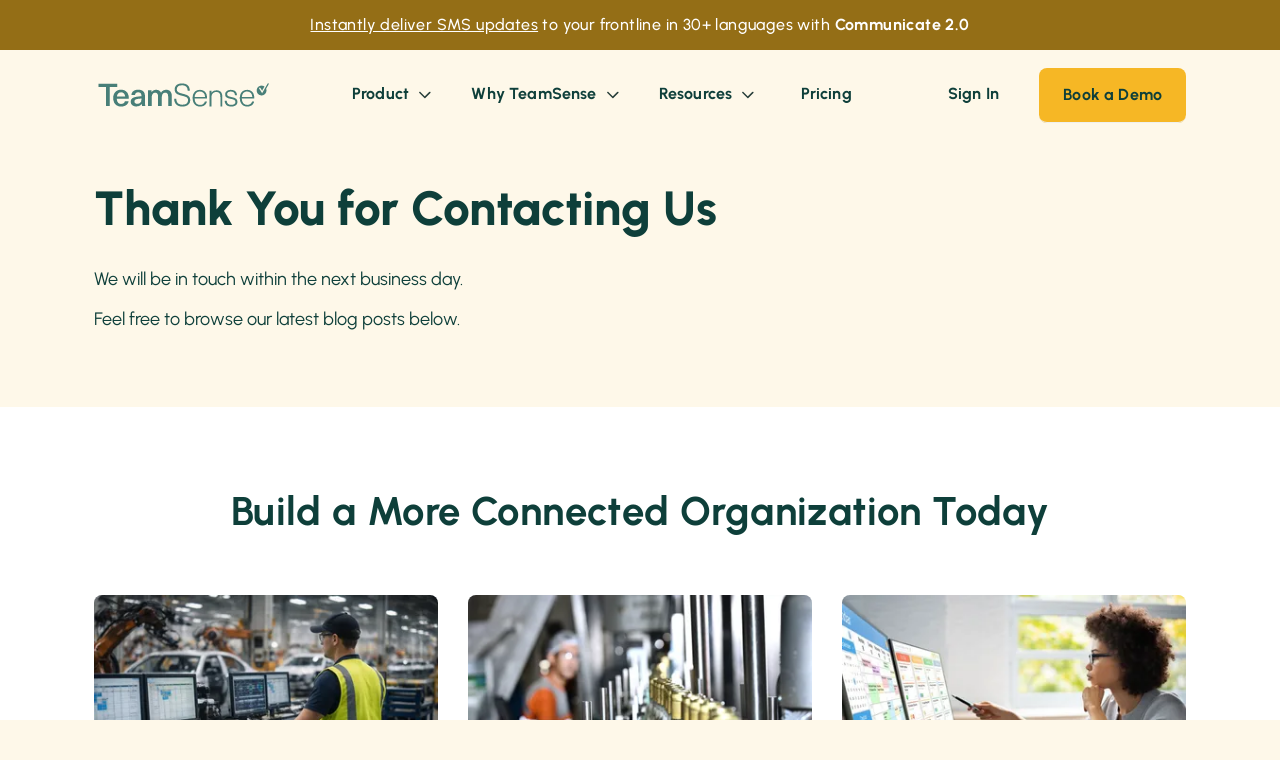

--- FILE ---
content_type: text/html; charset=UTF-8
request_url: https://www.teamsense.com/company/contact/thank-you
body_size: 23738
content:
<!DOCTYPE html>
<html lang="en" prefix="og: http://ogp.me/ns#">

  <head>

           <meta name="keywords" content="you&#039;re, looking, page, return, can&#039;t, home, oops"><meta name="description" content="TeamSense is a platform that connects hourly workers &amp; their employers through a text-based self-service portal that simplifies attendance and…"><meta name="referrer" content="no-referrer-when-downgrade"><meta name="robots" content="noindex,nofollow,noarchive,nositelinkssearchbox,nosnippet"><meta content="102680464786493" property="fb:profile_id"><meta content="en_US" property="og:locale"><meta content="TeamSense" property="og:site_name"><meta content="website" property="og:type"><meta content="https://www.teamsense.com/company/contact/thank-you" property="og:url"><meta content="Thank You for Contacting Us" property="og:title"><meta content="TeamSense is a platform that connects hourly workers &amp; their employers through a text-based self-service portal that simplifies attendance and…" property="og:description"><meta content="https://glib-coyote.transforms.svdcdn.com/production/teamsense/TeamSense-SEO-Image-1.png?w=1200&amp;h=630&amp;q=82&amp;auto=format&amp;fit=clip&amp;dm=1664454302&amp;s=a8c678782fc6b12893ed72414546eb71" property="og:image"><meta content="1120" property="og:image:width"><meta content="630" property="og:image:height"><meta content="TeamSense logo with checkmark icons" property="og:image:alt"><meta content="https://www.softwareadvice.com/team-communication/teamsense-profile/" property="og:see_also"><meta content="https://www.getapp.com/hr-employee-management-software/a/teamsense/" property="og:see_also"><meta content="https://www.softwaresuggest.com/teamsense" property="og:see_also"><meta content="https://www.trustradius.com/products/teamsense/reviews" property="og:see_also"><meta content="https://www.goodfirms.co/software/teamsense" property="og:see_also"><meta content="https://www.trustpilot.com/review/teamsense.com" property="og:see_also"><meta content="https://maps.google.com/maps?cid=15387767957489716002" property="og:see_also"><meta content="https://pitchbook.com/profiles/company/443157-94" property="og:see_also"><meta content="https://www.crunchbase.com/organization/teamsense" property="og:see_also"><meta content="https://www.glassdoor.com/Overview/Working-at-TeamSense-EI_IE4360194.11,20.htm" property="og:see_also"><meta content="https://alternativeto.net/software/teamsense/about/" property="og:see_also"><meta content="https://www.wikidata.org/wiki/Q110163623" property="og:see_also"><meta content="https://www.google.com/maps?cid=15387767957489716002" property="og:see_also"><meta content="https://www.vimeo.com/user138037628" property="og:see_also"><meta content="https://github.com/teamsense" property="og:see_also"><meta content="https://www.instagram.com/teamsenseapp/" property="og:see_also"><meta content="https://www.youtube.com/channel/UCAv-jeptDf2Ve-UoOZeHmxQ" property="og:see_also"><meta content="https://www.linkedin.com/company/teamsenseapp" property="og:see_also"><meta content="https://www.facebook.com/TeamSenseApp/" property="og:see_also"><meta content="https://www.twitter.com/_TeamSense" property="og:see_also"><meta name="twitter:card" content="summary_large_image"><meta name="twitter:site" content="@_TeamSense"><meta name="twitter:creator" content="@_TeamSense"><meta name="twitter:title" content="Thank You for Contacting Us"><meta name="twitter:description" content="TeamSense is a platform that connects hourly workers &amp; their employers through a text-based self-service portal that simplifies attendance and…"><meta name="twitter:image" content="https://glib-coyote.transforms.svdcdn.com/production/teamsense/TeamSense-SEO-Image-1.png?w=1200&amp;h=630&amp;q=82&amp;auto=format&amp;fit=clip&amp;dm=1664454302&amp;s=a8c678782fc6b12893ed72414546eb71"><meta name="twitter:image:width" content="1120"><meta name="twitter:image:height" content="630"><meta name="twitter:image:alt" content="TeamSense logo with checkmark icons">
   
      <meta charset="utf-8" />
   <meta name="viewport" content="width=device-width, initial-scale=1" />
   <meta name="theme-color" content="#f5faf8" />

      <meta name="msapplication-TileColor" content="#ffffff">
<meta name="msapplication-config" content="/assets/images/favicons/browserconfig.xml">
<meta name="theme-color" content="#ffffff">

<link rel="apple-touch-icon" sizes="180x180" href="/assets/images/favicons/apple-touch-icon.png">
<link rel="icon" type="image/png" sizes="32x32" href="/assets/images/favicons/favicon-32x32.png">
<link rel="icon" type="image/png" sizes="16x16" href="/assets/images/favicons/favicon-16x16.png">
<link rel="manifest" href="/assets/images/favicons/site.webmanifest">
<link rel="shortcut icon" href="/assets/images/favicons/favicon.ico">
         <link rel="dns-prefetch" href="//js.na.chilipiper.com">
   <link rel="dns-prefetch" href="//api-gateway.circleback.com">
   <link rel="dns-prefetch" href="//static.hsappstatic.net">
   <link rel="dns-prefetch" href="//js.hsforms.net">
   <link rel="dns-prefetch" href="//cdn.jsdelivr.net">
   <link rel="dns-prefetch" href="//code.jquery.com">
   <link rel="dns-prefetch" href="//js.storylane.io">
   <link rel="dns-prefetch" href="//boards.greenhouse.io">
   <link rel="dns-prefetch" href="//js.chilipiper.com">
   <link rel="dns-prefetch" href="//ajax.googleapis.com">

      <link rel="preconnect" href="//js.na.chilipiper.com" crossorigin>
   <link rel="preconnect" href="//api-gateway.circleback.com" crossorigin>
   <link rel="preconnect" href="//boards.greenhouse.io" crossorigin>
   <link rel="preconnect" href="//boards-api.greenhouse.io" crossorigin>
   <link rel="preconnect" href="//static.hsappstatic.net" crossorigin>
   <link rel="preconnect" href="//js.hsforms.net" crossorigin>
   
      <link rel="preconnect" href="https://fonts.googleapis.com">
   <link rel="preconnect" href="https://fonts.gstatic.com" crossorigin>
   
                  
      <link rel="preload" href="/assets/fonts/Urbanist-VariableFont_wght.woff2?id=b3166c453331a1eabb13909c9ca51eb2" as="font" type="font/woff2" crossorigin>
   <link rel="preload" href="/assets/fonts/Urbanist-Italic-VariableFont_wght.woff2?id=4c07bdd056ac9052156adc636ebf46ff" as="font" type="font/woff2" crossorigin>
   
      <style>
   @font-face {
     font-family: 'Urbanist';
     src: url('/assets/fonts/Urbanist-VariableFont_wght.woff2?id=b3166c453331a1eabb13909c9ca51eb2') format('woff2'),
          url('/assets/fonts/Urbanist-VariableFont_wght.woff?id=28660e5490d8e29587fdd43a01a950b3') format('woff');
     font-weight: 100 900;
     font-style: normal;
     font-display: block;
   }
   @font-face {
     font-family: 'Urbanist';
     src: url('/assets/fonts/Urbanist-Italic-VariableFont_wght.woff2?id=4c07bdd056ac9052156adc636ebf46ff') format('woff2'),
          url('/assets/fonts/Urbanist-Italic-VariableFont_wght.woff?id=53c5a3471dd328209c37885cbf692390') format('woff');
     font-weight: 100 900;
     font-style: italic;
     font-display: block;
   }
   
   /* Fallback system fonts to minimize layout shift during font load */
   body, h1, h2, h3, h4, h5, h6 {
     font-family: 'Urbanist', system-ui, -apple-system, 'Segoe UI', sans-serif;
   }
   </style>

      <style>
      /* Critical above-the-fold CSS for faster rendering */
      .page-header { 
         background: #2D5A5A; 
         min-height: 20vh; 
         display: flex;
         align-items: center;
         position: relative;
      }
      .seo-title, .user-title { 
         color: white; 
         margin: 0;
      }
      .seo-title {
         font-size: 1.25rem;
         font-weight: 600;
         opacity: 0.8;
         margin-bottom: 0.5rem;
      }
      .user-title {
         font-size: 2rem;
         font-weight: 700;
         margin-bottom: 1rem;
      }
      .container {
         max-width: 1200px;
         margin: 0 auto;
         padding: 0 20px;
      }
   </style>
   
               <link rel="preload" href="/assets/css/pages.css?id=409f55e7df554ae60064579603f56bfe" as="style" onload="this.onload=null;this.rel='stylesheet'">
      <noscript><link rel="stylesheet" href="/assets/css/pages.css?id=409f55e7df554ae60064579603f56bfe"></noscript>
   
                     <script type="text/javascript">
         document.addEventListener('DOMContentLoaded', function() {
            var headerScriptsContent = "<!-- Microsoft UET Tag -->\n<script defer>\n  (function(w,d,t,r,u)\n  {\n    var f,n,i;\n    w[u]=w[u]||[],f=function()\n    {\n      var o={ti:\"343118324\", enableAutoSpaTracking: true};\n      o.q=w[u],w[u]=new UET(o),w[u].push(\"pageLoad\")\n    },\n    n=d.createElement(t),n.src=r,n.async=1,n.onload=n.onreadystatechange=function()\n    {\n      var s=this.readyState;\n      s&&s!==\"loaded\"&&s!==\"complete\"||(f(),n.onload=n.onreadystatechange=null)\n    },\n    i=d.getElementsByTagName(t)[0],i.parentNode.insertBefore(n,i)\n  })\n  (window,document,\"script\",\"\/\/bat.bing.com\/bat.js\",\"uetq\");\n<\/script>\n\n<!-- begin Convert Experiences code-->\n<!-- <script type=\"text\/javascript\" src=\"\/\/cdn-4.convertexperiments.com\/v1\/js\/100412468-10049401.js\" defer><\/script>-->\n<script type=\"text\/javascript\" src=\"\/\/cdn-4.convertexperiments.com\/js\/100412468-10049401.js\"><\/script>\n<!-- end Convert Experiences code -->\n\n<script>\nwindow.embeddedChatbotConfig = {\nchatbotId: \"e_CnSt6iBpxkcISPlcvEf\",\ndomain: \"www.chatbase.co\"\n}\n<\/script>\n<script\nsrc=\"https:\/\/www.chatbase.co\/embed.min.js\"\nchatbotId=\"e_CnSt6iBpxkcISPlcvEf\"\ndomain=\"www.chatbase.co\"\ndefer>\n<\/script>\n<script type=\"text\/javascript\">\n    (function(c,l,a,r,i,t,y){\n        c[a]=c[a]||function(){(c[a].q=c[a].q||[]).push(arguments)};\n        t=l.createElement(r);t.async=1;t.src=\"https:\/\/www.clarity.ms\/tag\/\"+i;\n        y=l.getElementsByTagName(r)[0];y.parentNode.insertBefore(t,y);\n    })(window, document, \"clarity\", \"script\", \"uss3l5u5z5\");\n<\/script>";
            // Force HTTPS for all HTTP URLs
            headerScriptsContent = headerScriptsContent.replace(/http:\/\//g, 'https://');
            
            // Create a temporary container to parse scripts
            var tempDiv = document.createElement('div');
            tempDiv.innerHTML = headerScriptsContent;
            var scripts = tempDiv.querySelectorAll('script');
            
            scripts.forEach(function(script) {
               var newScript = document.createElement('script');
               newScript.async = true;
               
               if (script.src) {
                  // Ensure HTTPS for src URLs too
                  newScript.src = script.src.replace(/^http:\/\//, 'https://');
               } else {
                  newScript.innerHTML = script.innerHTML;
               }
               
               // Copy all attributes except src (already handled)
               Array.from(script.attributes).forEach(function(attr) {
                  if (attr.name !== 'src') {
                     newScript.setAttribute(attr.name, attr.value);
                  }
               });
               
               document.head.appendChild(newScript);
            });
         });
      </script>
   
   
                                                
  <title>Thank You for Contacting Us | TeamSense</title>
<script>dataLayer = [];
(function(w,d,s,l,i){w[l]=w[l]||[];w[l].push({'gtm.start':
new Date().getTime(),event:'gtm.js'});var f=d.getElementsByTagName(s)[0],
j=d.createElement(s),dl=l!='dataLayer'?'&l='+l:'';j.async=true;j.src=
'https://www.googletagmanager.com/gtm.js?id='+i+dl;f.parentNode.insertBefore(j,f);
})(window,document,'script','dataLayer','GTM-PLHBHJ3');
</script><meta name="keywords" content="you&#039;re, looking, page, return, can&#039;t, home, oops">
<meta name="description" content="TeamSense is a platform that connects hourly workers &amp; their employers through a text-based self-service portal that simplifies attendance and…">
<meta name="referrer" content="no-referrer-when-downgrade">
<meta name="robots" content="noindex,nofollow,noarchive,nositelinkssearchbox,nosnippet">
<meta content="102680464786493" property="fb:profile_id">
<meta content="en_US" property="og:locale">
<meta content="TeamSense" property="og:site_name">
<meta content="website" property="og:type">
<meta content="https://www.teamsense.com/company/contact/thank-you" property="og:url">
<meta content="Thank You for Contacting Us" property="og:title">
<meta content="TeamSense is a platform that connects hourly workers &amp; their employers through a text-based self-service portal that simplifies attendance and…" property="og:description">
<meta content="https://glib-coyote.transforms.svdcdn.com/production/teamsense/TeamSense-SEO-Image-1.png?w=1200&amp;h=630&amp;q=82&amp;auto=format&amp;fit=clip&amp;dm=1664454302&amp;s=a8c678782fc6b12893ed72414546eb71" property="og:image">
<meta content="1120" property="og:image:width">
<meta content="630" property="og:image:height">
<meta content="TeamSense logo with checkmark icons" property="og:image:alt">
<meta content="https://www.softwareadvice.com/team-communication/teamsense-profile/" property="og:see_also">
<meta content="https://www.getapp.com/hr-employee-management-software/a/teamsense/" property="og:see_also">
<meta content="https://www.softwaresuggest.com/teamsense" property="og:see_also">
<meta content="https://www.trustradius.com/products/teamsense/reviews" property="og:see_also">
<meta content="https://www.goodfirms.co/software/teamsense" property="og:see_also">
<meta content="https://www.trustpilot.com/review/teamsense.com" property="og:see_also">
<meta content="https://maps.google.com/maps?cid=15387767957489716002" property="og:see_also">
<meta content="https://pitchbook.com/profiles/company/443157-94" property="og:see_also">
<meta content="https://www.crunchbase.com/organization/teamsense" property="og:see_also">
<meta content="https://www.glassdoor.com/Overview/Working-at-TeamSense-EI_IE4360194.11,20.htm" property="og:see_also">
<meta content="https://alternativeto.net/software/teamsense/about/" property="og:see_also">
<meta content="https://www.wikidata.org/wiki/Q110163623" property="og:see_also">
<meta content="https://www.google.com/maps?cid=15387767957489716002" property="og:see_also">
<meta content="https://www.vimeo.com/user138037628" property="og:see_also">
<meta content="https://github.com/teamsense" property="og:see_also">
<meta content="https://www.instagram.com/teamsenseapp/" property="og:see_also">
<meta content="https://www.youtube.com/channel/UCAv-jeptDf2Ve-UoOZeHmxQ" property="og:see_also">
<meta content="https://www.linkedin.com/company/teamsenseapp" property="og:see_also">
<meta content="https://www.facebook.com/TeamSenseApp/" property="og:see_also">
<meta content="https://www.twitter.com/_TeamSense" property="og:see_also">
<meta name="twitter:card" content="summary_large_image">
<meta name="twitter:site" content="@_TeamSense">
<meta name="twitter:creator" content="@_TeamSense">
<meta name="twitter:title" content="Thank You for Contacting Us">
<meta name="twitter:description" content="TeamSense is a platform that connects hourly workers &amp; their employers through a text-based self-service portal that simplifies attendance and…">
<meta name="twitter:image" content="https://glib-coyote.transforms.svdcdn.com/production/teamsense/TeamSense-SEO-Image-1.png?w=1200&amp;h=630&amp;q=82&amp;auto=format&amp;fit=clip&amp;dm=1664454302&amp;s=a8c678782fc6b12893ed72414546eb71">
<meta name="twitter:image:width" content="1120">
<meta name="twitter:image:height" content="630">
<meta name="twitter:image:alt" content="TeamSense logo with checkmark icons">
<link href="https://www.teamsense.com/" rel="home">
<link type="text/plain" href="https://www.teamsense.com/humans.txt" rel="author"></head>

            
            
   <body id="page-thank-you" data-section="pagesV2" data-page="contact">
   
      

                <div class="header-banner show" data-cache="banner-enhanced-communicate">
            <div class="container">
                <p><a href="https://www.teamsense.com/product/communication">Instantly deliver SMS updates</a> to your frontline in 30+ languages with <strong>Communicate 2.0</strong></p>
            </div>
            <div class="container mobile-container">
                                    <p>Large hourly team? <a href="https://www.teamsense.com/product/communication">Communicate smarter</a></p>
                            </div>
        </div>
    
    <header>
        <div class="reading-time"><div id="reading-progress" class="reading-progress"></div></div>

        <div class="container">
                            <label for="hamburger">☰</label>
                <input id="hamburger" type="checkbox">
                        <a href="/" class="logo" aria-label="Go to the TeamSense homepage">
                <svg width="180" height="32" viewBox="0 0 180 32" fill="none" xmlns="http://www.w3.org/2000/svg">
<path d="M15.7449 8.0137V27.0977H11.9114V8.0137H4.37769V4.7489H23.2786V8.0137H15.7449Z" fill="#487F78"/>
<path d="M30.87 22.2949H34.6369C34.0283 25.1523 31.3878 27.567 27.1032 27.567C22.113 27.567 19.1819 24.0837 19.1819 18.9356C19.1819 14.2274 22.0797 10.6792 27.0396 10.6792C30.7762 10.6792 33.4802 12.7809 34.3825 16.1107C34.7035 17.1143 34.8337 18.3069 34.8337 19.8448H22.8216C22.9518 23.455 24.817 24.9309 27.1032 24.9309C29.1955 24.9309 30.5491 23.8328 30.87 22.2949ZM22.8851 17.4922H31.1607C30.9033 14.6997 29.2288 13.3182 27.0396 13.3182C24.817 13.3182 23.2091 14.7292 22.8851 17.4922Z" fill="#487F78"/>
<path d="M50.952 16.9284V22.8941C50.952 24.7774 51.1125 26.0969 51.3699 27.1006H48.0542C47.8937 26.4098 47.8301 25.6246 47.8301 24.8719H47.7666C46.5765 26.5663 44.7385 27.446 42.2616 27.446C38.8491 27.446 36.7234 25.4357 36.7234 22.7052C36.7234 20.0987 38.301 18.4043 43.0035 17.684C44.3237 17.4656 46.2556 17.2767 47.4153 17.2117V16.583C47.4153 14.2274 46.0951 13.2857 44.2268 13.2857C42.198 13.2857 41.1049 14.3838 41.008 16.0782H37.4017C37.5621 13.0643 39.818 10.6792 44.2268 10.6792C48.5357 10.6792 50.952 12.7514 50.952 16.9284ZM47.4093 19.5319C46.3131 19.5939 44.7355 19.7533 43.6424 19.9393C41.2927 20.3171 40.4236 21.0079 40.4236 22.4514C40.4236 23.8653 41.4531 24.807 43.3214 24.807C44.4479 24.807 45.544 24.4616 46.2828 23.7384C47.1519 22.8587 47.4093 22.0115 47.4093 20.3171V19.5319Z" fill="#487F78"/>
<path d="M77.8432 17.2739V27.0978H74.1733V17.6192C74.1733 14.7943 73.0468 13.6637 71.2119 13.6637C69.0559 13.6637 67.766 15.4525 67.766 18.4989V27.1007H64.096V17.2414C64.096 14.9802 63.0665 13.6637 61.1649 13.6637C58.9757 13.6637 57.719 15.485 57.719 18.5609V27.0978H54.0491V11.1516H57.5585V13.0674H57.6221C58.7819 11.5295 60.2293 10.7767 62.1611 10.7767C64.414 10.7767 66.1551 11.7804 66.9908 13.6637C68.1808 11.8424 69.7614 10.7767 72.2384 10.7767C75.7206 10.7738 77.8432 12.9729 77.8432 17.2739Z" fill="#487F78"/>
<path d="M95.7948 11.7802H93.6752C93.6752 7.99001 91.5556 6.29858 87.8281 6.29858C84.6154 6.29858 82.7834 7.83356 82.7834 10.3397C82.7834 12.9964 84.7426 13.7846 88.5669 14.6938C92.9061 15.7269 96.2157 16.7926 96.2157 21.2086C96.2157 25.0933 93.1877 27.567 88.4065 27.567C83.2316 27.567 80.2126 24.9103 80.2126 19.7356H82.302C82.302 23.9037 84.7244 25.6896 88.4065 25.6896C92.0885 25.6896 94.09 24.0572 94.09 21.2263C94.09 18.4692 92.0037 17.7165 88.0492 16.7453C83.6464 15.6797 80.6578 14.6141 80.6578 10.3545C80.6578 6.87715 83.3254 4.43298 87.8251 4.43298C93.1423 4.44479 95.7948 6.95095 95.7948 11.7802Z" fill="#487F78"/>
<path d="M110.891 22.4307H112.95C112.435 25.1553 110.152 27.567 106.04 27.567C101.38 27.567 98.585 24.1841 98.585 18.9209C98.585 14.2244 101.31 10.8386 105.91 10.8386C109.574 10.8386 112.114 13.0024 112.82 16.5092C113.013 17.5217 113.101 18.549 113.077 19.5792H100.608C100.705 23.8092 103.03 25.908 106.04 25.908C108.708 25.908 110.409 24.4764 110.891 22.4307ZM100.641 17.9822H111.148C110.924 14.4399 108.835 12.5005 105.91 12.5005C102.921 12.5005 100.835 14.5669 100.641 17.9822Z" fill="#487F78"/>
<path d="M128.371 17.8877V27.567H126.379V17.9822C126.379 14.2244 124.804 13.0024 122.2 13.0024C119.662 13.0024 117.443 14.7735 117.443 18.1387V27.567H115.45V11.6533H117.413V13.8171H117.476C118.472 12.3116 120.304 11.3109 122.554 11.3109C126.312 11.305 128.371 13.5012 128.371 17.8877Z" fill="#487F78"/>
<path d="M142.952 16.2907H140.96C140.96 13.879 139.416 12.53 136.815 12.53C134.565 12.53 133.117 13.5661 133.117 15.1631C133.117 17.1055 134.404 17.3564 137.233 18.0146C140.285 18.7024 143.434 19.3282 143.434 22.9325C143.434 25.6896 141.057 27.567 137.329 27.567C133.214 27.567 130.804 25.5006 130.74 21.8049H132.766C132.766 24.4055 134.438 25.8755 137.329 25.8755C139.77 25.8755 141.441 24.7479 141.441 23.0565C141.441 20.9577 140.027 20.5828 136.597 19.8094C133.871 19.1806 131.131 18.6493 131.131 15.3284C131.131 12.6333 133.478 10.8474 136.821 10.8474C140.669 10.8386 142.919 12.8134 142.952 16.2907Z" fill="#487F78"/>
<path d="M158.109 22.4307H160.168C159.653 25.1553 157.37 27.567 153.258 27.567C148.598 27.567 145.803 24.1812 145.803 18.9209C145.803 14.2244 148.528 10.8386 153.128 10.8386C156.792 10.8386 159.332 13.0024 160.038 16.5092C160.232 17.5217 160.32 18.549 160.295 19.5792H147.826C147.923 23.8092 150.248 25.908 153.258 25.908C155.926 25.908 157.628 24.4764 158.109 22.4307ZM147.859 17.9822H158.366C158.142 14.4399 156.053 12.5005 153.128 12.5005C150.142 12.5005 148.053 14.5669 147.859 17.9822Z" fill="#487F78"/>
<path d="M175.135 4.43298H173.704L168.147 14.194L164.63 8.66256H166.246L168.103 11.7046L170.461 7.54801C169.625 6.92564 168.611 6.59223 167.569 6.5954C164.866 6.59223 162.672 8.79275 162.669 11.5109C162.666 14.229 164.854 16.4358 167.557 16.439C170.259 16.4422 172.454 14.2417 172.457 11.5236C172.457 10.9107 172.343 10.3011 172.122 9.72949L175.135 4.43298Z" fill="#487F78"/>
</svg>                <svg width="32" height="30" viewBox="0 0 32 30" fill="none" xmlns="http://www.w3.org/2000/svg">
<path d="M31.3388 0.745117H27.8312L14.2036 24.3643L5.57799 10.9796H9.54237L14.0952 18.3404L19.8792 8.28267C17.8273 6.7767 15.3418 5.96993 12.7867 5.97761C6.15871 5.96993 0.777405 11.2946 0.769662 17.8717C0.761919 24.4489 6.12776 29.7889 12.7557 29.7966C19.3837 29.8043 24.765 24.4796 24.7728 17.9025C24.7728 16.4195 24.494 14.9443 23.952 13.5613L31.3388 0.745117Z" fill="#487F78"/>
</svg>            </a>
                            <a id="mobile-demo-btn" href="/demo" class="btn">Book a Demo</a>
                <nav>
                    <ul>
                                                    <li class="menu-item">
                                                                    <label for="menu-item-227696">
                                        Product
                                        <span><svg width="12" height="8" viewBox="0 0 12 8" fill="none" xmlns="http://www.w3.org/2000/svg">
<path fill-rule="evenodd" clip-rule="evenodd" d="M0.309755 0.943128C0.617293 0.63559 1.11591 0.63559 1.42345 0.943128L5.8666 5.38628L10.3098 0.943128C10.6173 0.63559 11.1159 0.63559 11.4234 0.943128C11.731 1.25067 11.731 1.74928 11.4234 2.05682L6.42345 7.05682C6.11591 7.36436 5.61729 7.36436 5.30976 7.05682L0.309755 2.05682C0.00221717 1.74928 0.00221718 1.25067 0.309755 0.943128Z" fill="#263D39"/>
</svg>
</span>
                                    </label>
                                                                        <input id="menu-item-227696" type="checkbox">
                                    <div class="menu-dropdown">
                                        <ul>
                                                                                            <li class="parent">
                                                                <span>Product</span>
    
                                                                                                            <small>All-in-one platform to supercharge absence reporting &amp; employee communications</small>
                                                                                                                                                                                                                        <span class="child-title">Features</span>
                                                                                                    </li>
                                                                                                                                                            <li class="tertiary">
                                                                        <a href="https://www.teamsense.com/product/attendance">
                            <svg width="16" height="19" viewBox="0 0 16 19" fill="none" xmlns="http://www.w3.org/2000/svg"><path d="M8 2.83329C6.41775 2.83329 4.87103 3.30248 3.55544 4.18154C2.23985 5.06059 1.21447 6.31002 0.608967 7.77182C0.00346629 9.23363 -0.15496 10.8422 0.153721 12.394C0.462403 13.9459 1.22433 15.3713 2.34315 16.4901C3.46197 17.609 4.88743 18.3709 6.43928 18.6796C7.99113 18.9883 9.59966 18.8298 11.0615 18.2243C12.5233 17.6188 13.7727 16.5934 14.6518 15.2779C15.5308 13.9623 16 12.4155 16 10.8333C15.9976 8.7123 15.1539 6.67888 13.6542 5.17912C12.1544 3.67935 10.121 2.83572 8 2.83329ZM8 17.5C6.68146 17.5 5.39253 17.109 4.2962 16.3764C3.19987 15.6439 2.34539 14.6027 1.84081 13.3845C1.33622 12.1663 1.2042 10.8259 1.46143 9.53269C1.71867 8.23948 2.35361 7.0516 3.28596 6.11925C4.21831 5.1869 5.40619 4.55196 6.6994 4.29472C7.99261 4.03749 9.33305 4.16951 10.5512 4.6741C11.7694 5.17868 12.8106 6.03316 13.5431 7.12949C14.2757 8.22582 14.6667 9.51475 14.6667 10.8333C14.6647 12.6008 13.9617 14.2953 12.7119 15.5451C11.462 16.795 9.7675 17.498 8 17.5ZM11.805 7.02829C11.867 7.09021 11.9162 7.16373 11.9497 7.24466C11.9833 7.3256 12.0005 7.41235 12.0005 7.49996C12.0005 7.58757 11.9833 7.67432 11.9497 7.75525C11.9162 7.83618 11.867 7.90971 11.805 7.97163L8.47167 11.305C8.40973 11.3669 8.33619 11.416 8.25527 11.4496C8.17434 11.4831 8.0876 11.5003 8 11.5003C7.91241 11.5003 7.82567 11.4831 7.74474 11.4496C7.66381 11.416 7.59028 11.3669 7.52834 11.305C7.46639 11.243 7.41726 11.1695 7.38374 11.0886C7.35022 11.0076 7.33296 10.9209 7.33296 10.8333C7.33296 10.7457 7.35022 10.659 7.38374 10.578C7.41726 10.4971 7.46639 10.4236 7.52834 10.3616L10.8617 7.02829C10.9236 6.96631 10.9971 6.91713 11.078 6.88359C11.159 6.85004 11.2457 6.83277 11.3333 6.83277C11.4209 6.83277 11.5077 6.85004 11.5886 6.88359C11.6696 6.91713 11.7431 6.96631 11.805 7.02829ZM5.33334 0.833293C5.33334 0.656482 5.40357 0.486912 5.5286 0.361888C5.65362 0.236864 5.82319 0.166626 6 0.166626H10C10.1768 0.166626 10.3464 0.236864 10.4714 0.361888C10.5964 0.486912 10.6667 0.656482 10.6667 0.833293C10.6667 1.0101 10.5964 1.17967 10.4714 1.3047C10.3464 1.42972 10.1768 1.49996 10 1.49996H6C5.82319 1.49996 5.65362 1.42972 5.5286 1.3047C5.40357 1.17967 5.33334 1.0101 5.33334 0.833293Z" fill="#262626"/></svg>
                        <span>Attendance</span>
                    </a>
    
                                                        </li>
                                                                                                            <li class="tertiary">
                                                                        <a href="https://www.teamsense.com/product/communication">
                            <svg width="16" height="17" viewBox="0 0 16 17" fill="none" xmlns="http://www.w3.org/2000/svg"><path d="M0 8.19257C0.000980377 7.21878 0.375896 6.28516 1.04248 5.59659C1.70906 4.90801 2.61286 4.52072 3.55556 4.51971H6.5037C6.71926 4.5067 10.4756 4.23353 14.0526 1.13455C14.2253 0.984696 14.4359 0.888871 14.6595 0.858336C14.8831 0.827801 15.1106 0.863825 15.3151 0.962175C15.5195 1.06052 15.6926 1.21712 15.814 1.41355C15.9353 1.60999 15.9998 1.83812 16 2.07113V14.314C16 14.5471 15.9355 14.7753 15.8143 14.9719C15.693 15.1684 15.5199 15.3251 15.3154 15.4236C15.1109 15.522 14.8834 15.5581 14.6597 15.5276C14.436 15.4971 14.2254 15.4013 14.0526 15.2514C11.2548 12.8273 8.34889 12.1325 7.11111 11.9381V14.3653C7.11136 14.567 7.06334 14.7657 6.97133 14.9436C6.87932 15.1216 6.74616 15.2733 6.5837 15.3853L5.76889 15.9461C5.6114 16.0547 5.43101 16.1228 5.24284 16.1445C5.05466 16.1663 4.86418 16.1412 4.68733 16.0713C4.51049 16.0013 4.35244 15.8887 4.22641 15.7427C4.10038 15.5967 4.01004 15.4217 3.96296 15.2322L3.09111 11.8379C2.23576 11.7203 1.45083 11.2859 0.882264 10.6154C0.313699 9.9449 0.000180244 9.08393 0 8.19257ZM14.8148 14.3087V2.07113C11.6437 4.8189 8.39778 5.51444 7.11111 5.68584V10.6962C8.3963 10.8707 11.6415 11.5647 14.8148 14.3087ZM5.11111 14.9208V14.9292L5.92593 14.3683V11.8654H4.32593L5.11111 14.9208ZM3.55556 10.6411H5.92593V5.744H3.55556C2.92689 5.744 2.32398 6.00197 1.87945 6.46117C1.43492 6.92037 1.18519 7.54317 1.18519 8.19257C1.18519 8.84198 1.43492 9.46478 1.87945 9.92398C2.32398 10.3832 2.92689 10.6411 3.55556 10.6411Z" fill="#262626"/></svg>
                        <span>Communication</span>
                    </a>
    
                                                        </li>
                                                                                                            <li class="tertiary">
                                                                        <a href="https://www.teamsense.com/product/employee-assistant">
                            <svg width="19" height="17" viewBox="0 0 19 17" fill="none" xmlns="http://www.w3.org/2000/svg"><path d="M17.6429 0.13623H12.2143C11.6876 0.13623 11.1681 0.256714 10.697 0.48814C10.2258 0.719566 9.81603 1.05558 9.5 1.46956C9.18396 1.05558 8.77416 0.719566 8.30305 0.48814C7.83193 0.256714 7.31244 0.13623 6.78571 0.13623H1.35714C0.997206 0.13623 0.652012 0.276706 0.397498 0.526755C0.142984 0.776803 0 1.11594 0 1.46956V12.1362C0 12.4899 0.142984 12.829 0.397498 13.079C0.652012 13.3291 0.997206 13.4696 1.35714 13.4696H6.78571C7.32562 13.4696 7.84341 13.6803 8.22518 14.0554C8.60695 14.4304 8.82143 14.9391 8.82143 15.4696C8.82143 15.6464 8.89292 15.8159 9.02018 15.941C9.14743 16.066 9.32003 16.1362 9.5 16.1362C9.67997 16.1362 9.85257 16.066 9.97982 15.941C10.1071 15.8159 10.1786 15.6464 10.1786 15.4696C10.1786 14.9391 10.393 14.4304 10.7748 14.0554C11.1566 13.6803 11.6744 13.4696 12.2143 13.4696H17.6429C18.0028 13.4696 18.348 13.3291 18.6025 13.079C18.857 12.829 19 12.4899 19 12.1362V1.46956C19 1.11594 18.857 0.776803 18.6025 0.526755C18.348 0.276706 18.0028 0.13623 17.6429 0.13623ZM6.78571 12.1362H1.35714V1.46956H6.78571C7.32562 1.46956 7.84341 1.68028 8.22518 2.05535C8.60695 2.43042 8.82143 2.93913 8.82143 3.46956V12.8029C8.23469 12.3691 7.52002 12.1351 6.78571 12.1362ZM17.6429 12.1362H12.2143C11.48 12.1351 10.7653 12.3691 10.1786 12.8029V3.46956C10.1786 2.93913 10.393 2.43042 10.7748 2.05535C11.1566 1.68028 11.6744 1.46956 12.2143 1.46956H17.6429V12.1362ZM12.2143 3.46956H15.6071C15.7871 3.46956 15.9597 3.5398 16.087 3.66483C16.2142 3.78985 16.2857 3.95942 16.2857 4.13623C16.2857 4.31304 16.2142 4.48261 16.087 4.60763C15.9597 4.73266 15.7871 4.8029 15.6071 4.8029H12.2143C12.0343 4.8029 11.8617 4.73266 11.7345 4.60763C11.6072 4.48261 11.5357 4.31304 11.5357 4.13623C11.5357 3.95942 11.6072 3.78985 11.7345 3.66483C11.8617 3.5398 12.0343 3.46956 12.2143 3.46956ZM16.2857 6.8029C16.2857 6.97971 16.2142 7.14928 16.087 7.2743C15.9597 7.39933 15.7871 7.46956 15.6071 7.46956H12.2143C12.0343 7.46956 11.8617 7.39933 11.7345 7.2743C11.6072 7.14928 11.5357 6.97971 11.5357 6.8029C11.5357 6.62609 11.6072 6.45652 11.7345 6.33149C11.8617 6.20647 12.0343 6.13623 12.2143 6.13623H15.6071C15.7871 6.13623 15.9597 6.20647 16.087 6.33149C16.2142 6.45652 16.2857 6.62609 16.2857 6.8029ZM16.2857 9.46956C16.2857 9.64638 16.2142 9.81594 16.087 9.94097C15.9597 10.066 15.7871 10.1362 15.6071 10.1362H12.2143C12.0343 10.1362 11.8617 10.066 11.7345 9.94097C11.6072 9.81594 11.5357 9.64638 11.5357 9.46956C11.5357 9.29275 11.6072 9.12318 11.7345 8.99816C11.8617 8.87313 12.0343 8.8029 12.2143 8.8029H15.6071C15.7871 8.8029 15.9597 8.87313 16.087 8.99816C16.2142 9.12318 16.2857 9.29275 16.2857 9.46956Z" fill="#262626"/></svg>
                        <span>Employee Assistant</span>
                    </a>
    
                                                        </li>
                                                                                                            <li class="tertiary">
                                                                        <a href="https://www.teamsense.com/product/mobile-forms">
                            <svg width="16" height="20" viewBox="0 0 16 20" fill="none" xmlns="http://www.w3.org/2000/svg"><path d="M11.6364 12.3635C11.6364 12.5564 11.5597 12.7414 11.4234 12.8778C11.287 13.0142 11.102 13.0908 10.9091 13.0908H5.09091C4.89802 13.0908 4.71304 13.0142 4.57665 12.8778C4.44026 12.7414 4.36364 12.5564 4.36364 12.3635C4.36364 12.1706 4.44026 11.9856 4.57665 11.8492C4.71304 11.7129 4.89802 11.6362 5.09091 11.6362H10.9091C11.102 11.6362 11.287 11.7129 11.4234 11.8492C11.5597 11.9856 11.6364 12.1706 11.6364 12.3635ZM10.9091 8.72714H5.09091C4.89802 8.72714 4.71304 8.80376 4.57665 8.94015C4.44026 9.07654 4.36364 9.26153 4.36364 9.45441C4.36364 9.6473 4.44026 9.83228 4.57665 9.96867C4.71304 10.1051 4.89802 10.1817 5.09091 10.1817H10.9091C11.102 10.1817 11.287 10.1051 11.4234 9.96867C11.5597 9.83228 11.6364 9.6473 11.6364 9.45441C11.6364 9.26153 11.5597 9.07654 11.4234 8.94015C11.287 8.80376 11.102 8.72714 10.9091 8.72714ZM16 2.90896V18.1817C16 18.5675 15.8468 18.9374 15.574 19.2102C15.3012 19.483 14.9312 19.6362 14.5455 19.6362H1.45455C1.06878 19.6362 0.698807 19.483 0.426026 19.2102C0.153246 18.9374 0 18.5675 0 18.1817V2.90896C0 2.52319 0.153246 2.15322 0.426026 1.88044C0.698807 1.60766 1.06878 1.45441 1.45455 1.45441H4.75091C5.15955 0.99689 5.66021 0.630829 6.22012 0.380194C6.78003 0.129558 7.38656 0 8 0C8.61345 0 9.21997 0.129558 9.77988 0.380194C10.3398 0.630829 10.8405 0.99689 11.2491 1.45441H14.5455C14.9312 1.45441 15.3012 1.60766 15.574 1.88044C15.8468 2.15322 16 2.52319 16 2.90896ZM5.09091 4.3635H10.9091C10.9091 3.59197 10.6026 2.85203 10.057 2.30647C9.51148 1.76091 8.77154 1.45441 8 1.45441C7.22846 1.45441 6.48852 1.76091 5.94296 2.30647C5.3974 2.85203 5.09091 3.59197 5.09091 4.3635ZM14.5455 2.90896H12.1136C12.2791 3.37606 12.3636 3.86797 12.3636 4.3635V5.09078C12.3636 5.28366 12.287 5.46865 12.1506 5.60504C12.0142 5.74143 11.8292 5.81805 11.6364 5.81805H4.36364C4.17075 5.81805 3.98577 5.74143 3.84938 5.60504C3.71299 5.46865 3.63636 5.28366 3.63636 5.09078V4.3635C3.63638 3.86797 3.72093 3.37606 3.88636 2.90896H1.45455V18.1817H14.5455V2.90896Z" fill="#262626"/></svg>
                        <span>Mobile Forms</span>
                    </a>
    
                                                        </li>
                                                                                                            <li class="tertiary">
                                                                        <a href="https://www.teamsense.com/product/integrations">
                            <svg width="17" height="18" viewBox="0 0 17 18" fill="none" xmlns="http://www.w3.org/2000/svg"><path d="M8.49878 5.23653C7.72773 5.23653 6.974 5.46517 6.3329 5.89354C5.6918 6.32191 5.19212 6.93077 4.89705 7.64313C4.60199 8.35548 4.52478 9.13934 4.67521 9.89557C4.82563 10.6518 5.19693 11.3464 5.74214 11.8917C6.28735 12.4369 6.98199 12.8082 7.73823 12.9586C8.49446 13.109 9.27831 13.0318 9.99067 12.7367C10.703 12.4417 11.3119 11.942 11.7403 11.3009C12.1686 10.6598 12.3973 9.90606 12.3973 9.13501C12.3962 8.1014 11.9851 7.11043 11.2542 6.37956C10.5234 5.64868 9.53239 5.2376 8.49878 5.23653ZM8.49878 11.734C7.98475 11.734 7.48226 11.5816 7.05486 11.296C6.62746 11.0104 6.29434 10.6045 6.09763 10.1296C5.90092 9.6547 5.84945 9.13213 5.94973 8.62797C6.05001 8.12382 6.29754 7.66072 6.66102 7.29725C7.02449 6.93377 7.48759 6.68624 7.99174 6.58596C8.4959 6.48568 9.01847 6.53715 9.49337 6.73386C9.96827 6.93057 10.3742 7.26369 10.6598 7.69109C10.9453 8.11849 11.0978 8.62098 11.0978 9.13501C11.0978 9.82431 10.8239 10.4854 10.3365 10.9728C9.84914 11.4602 9.18808 11.734 8.49878 11.734ZM15.646 9.31044C15.6493 9.19349 15.6493 9.07653 15.646 8.95958L16.8578 7.44567C16.9213 7.36618 16.9653 7.27288 16.9862 7.17329C17.0071 7.07369 17.0042 6.97058 16.978 6.87227C16.7793 6.12555 16.4822 5.40859 16.0943 4.74028C16.0435 4.65283 15.973 4.57843 15.8884 4.52302C15.8038 4.4676 15.7075 4.4327 15.607 4.4211L13.6805 4.20668C13.6004 4.12221 13.5192 4.04099 13.4369 3.96302L13.2094 2.03165C13.1978 1.93111 13.1627 1.8347 13.1072 1.75009C13.0516 1.66549 12.9771 1.59503 12.8894 1.54434C12.2209 1.15721 11.504 0.860347 10.7575 0.661496C10.6591 0.635341 10.5559 0.632666 10.4563 0.653686C10.3567 0.674706 10.2635 0.718834 10.1841 0.782511L8.67421 1.98779C8.55726 1.98779 8.4403 1.98779 8.32335 1.98779L6.80944 0.778451C6.72995 0.714912 6.63665 0.670932 6.53705 0.650053C6.43746 0.629175 6.33435 0.631981 6.23604 0.658247C5.48944 0.857254 4.77253 1.1544 4.10405 1.5419C4.0166 1.59269 3.9422 1.66318 3.88679 1.74778C3.83137 1.83238 3.79647 1.92875 3.78487 2.02921L3.57045 3.95896C3.48598 4.03964 3.40476 4.12086 3.32679 4.20262L1.39542 4.42434C1.29488 4.43604 1.19847 4.47106 1.11386 4.52662C1.02925 4.58218 0.958799 4.65674 0.90811 4.74435C0.52098 5.41291 0.224116 6.1298 0.0252655 6.87633C-0.000889288 6.9747 -0.00356439 7.07785 0.0174558 7.17745C0.038476 7.27705 0.0826034 7.37031 0.146281 7.44973L1.35156 8.95958C1.35156 9.07653 1.35156 9.19349 1.35156 9.31044L0.14222 10.8244C0.0786816 10.9038 0.0347014 10.9971 0.0138228 11.0967C-0.00705577 11.1963 -0.00424917 11.2994 0.0220167 11.3978C0.220668 12.1445 0.51783 12.8614 0.905673 13.5297C0.956456 13.6172 1.02695 13.6916 1.11155 13.747C1.19615 13.8024 1.29252 13.8373 1.39298 13.8489L3.31948 14.0633C3.40016 14.1478 3.48138 14.229 3.56314 14.307L3.78811 16.2384C3.79981 16.3389 3.83483 16.4353 3.89039 16.5199C3.94595 16.6045 4.02051 16.675 4.10812 16.7257C4.77668 17.1128 5.49357 17.4097 6.2401 17.6085C6.33847 17.6347 6.44162 17.6374 6.54122 17.6163C6.64082 17.5953 6.73408 17.5512 6.8135 17.4875L8.32335 16.2822C8.4403 16.2855 8.55726 16.2855 8.67421 16.2822L10.1881 17.494C10.2676 17.5575 10.3609 17.6015 10.4605 17.6224C10.5601 17.6433 10.6632 17.6405 10.7615 17.6142C11.5082 17.4156 12.2252 17.1184 12.8935 16.7306C12.981 16.6798 13.0554 16.6093 13.1108 16.5247C13.1662 16.4401 13.2011 16.3437 13.2127 16.2432L13.4271 14.3167C13.5116 14.2366 13.5928 14.1554 13.6708 14.0731L15.6021 13.8457C15.7027 13.834 15.7991 13.799 15.8837 13.7434C15.9683 13.6878 16.0388 13.6133 16.0895 13.5257C16.4766 12.8571 16.7734 12.1402 16.9723 11.3937C16.9985 11.2953 17.0011 11.1922 16.9801 11.0926C16.9591 10.993 16.915 10.8997 16.8513 10.8203L15.646 9.31044ZM14.3384 8.78252C14.3522 9.01731 14.3522 9.25271 14.3384 9.4875C14.3287 9.64825 14.3791 9.80686 14.4797 9.93258L15.6322 11.3726C15.5 11.7929 15.3306 12.2006 15.1262 12.5909L13.2907 12.7988C13.1308 12.8165 12.9832 12.8929 12.8765 13.0132C12.7201 13.189 12.5536 13.3555 12.3778 13.5119C12.2575 13.6186 12.1811 13.7662 12.1634 13.9261L11.9595 15.76C11.5692 15.9645 11.1615 16.1338 10.7412 16.266L9.30041 15.1135C9.18511 15.0214 9.04189 14.9713 8.89432 14.9714H8.85533C8.62054 14.9852 8.38514 14.9852 8.15035 14.9714C7.98961 14.9617 7.831 15.0121 7.70528 15.1127L6.26121 16.266C5.84094 16.1337 5.43324 15.9644 5.04294 15.76L4.83502 13.9269C4.81728 13.767 4.74088 13.6195 4.6206 13.5127C4.44477 13.3563 4.27826 13.1898 4.12192 13.014C4.01515 12.8937 3.86756 12.8173 3.70771 12.7996L1.8738 12.5949C1.66928 12.2047 1.49995 11.797 1.36781 11.3766L2.52029 9.93583C2.62093 9.81011 2.67129 9.65149 2.66162 9.49075C2.64781 9.25596 2.64781 9.02056 2.66162 8.78577C2.67129 8.62503 2.62093 8.46642 2.52029 8.3407L1.36781 6.89745C1.50005 6.47717 1.66938 6.06947 1.8738 5.67917L3.7069 5.47125C3.86675 5.45351 4.01433 5.37711 4.12111 5.25683C4.27745 5.081 4.44396 4.91449 4.61979 4.75815C4.74054 4.65131 4.81726 4.50338 4.83502 4.34313L5.03888 2.51003C5.42913 2.30551 5.83684 2.13618 6.25715 2.00404L7.69797 3.15653C7.82369 3.25716 7.9823 3.30752 8.14305 3.29785C8.37783 3.28404 8.61323 3.28404 8.84802 3.29785C9.00877 3.30752 9.16738 3.25716 9.2931 3.15653L10.7363 2.00404C11.1566 2.13628 11.5643 2.30561 11.9546 2.51003L12.1625 4.34313C12.1803 4.50298 12.2567 4.65056 12.377 4.75734C12.5528 4.91368 12.7193 5.08019 12.8756 5.25602C12.9824 5.3763 13.13 5.45269 13.2899 5.47044L15.1238 5.6743C15.3283 6.06455 15.4976 6.47226 15.6298 6.89257L14.4773 8.33339C14.3757 8.46017 14.3252 8.62041 14.3359 8.78252H14.3384Z" fill="#343330"/></svg>
                        <span>Integrations</span>
                    </a>
    
                                                        </li>
                                                                                                                                                                                        </ul>
                                    </div>
                                                            </li>    
                                                    <li class="menu-item">
                                                                    <label for="menu-item-227698">
                                        Why TeamSense
                                        <span><svg width="12" height="8" viewBox="0 0 12 8" fill="none" xmlns="http://www.w3.org/2000/svg">
<path fill-rule="evenodd" clip-rule="evenodd" d="M0.309755 0.943128C0.617293 0.63559 1.11591 0.63559 1.42345 0.943128L5.8666 5.38628L10.3098 0.943128C10.6173 0.63559 11.1159 0.63559 11.4234 0.943128C11.731 1.25067 11.731 1.74928 11.4234 2.05682L6.42345 7.05682C6.11591 7.36436 5.61729 7.36436 5.30976 7.05682L0.309755 2.05682C0.00221717 1.74928 0.00221718 1.25067 0.309755 0.943128Z" fill="#263D39"/>
</svg>
</span>
                                    </label>
                                                                        <input id="menu-item-227698" type="checkbox">
                                    <div class="menu-dropdown">
                                        <ul>
                                                                                            <li>
                                                                <a href="https://www.teamsense.com/why-teamsense">
                        <span>Built for Manufacturing</span>
                    </a>
    
                                                                                                                                                        </li>
                                                                                                                                            <li>
                                                                <a href="https://www.teamsense.com/why-teamsense/hr">
                        <span>TeamSense for HR</span>
                    </a>
    
                                                                                                                                                        </li>
                                                                                                                                            <li>
                                                                <a href="https://www.teamsense.com/why-teamsense/ops">
                        <span>TeamSense for Ops</span>
                    </a>
    
                                                                                                                                                        </li>
                                                                                                                                    </ul>
                                    </div>
                                                            </li>    
                                                    <li class="menu-item">
                                                                    <label for="menu-item-227702">
                                        Resources
                                        <span><svg width="12" height="8" viewBox="0 0 12 8" fill="none" xmlns="http://www.w3.org/2000/svg">
<path fill-rule="evenodd" clip-rule="evenodd" d="M0.309755 0.943128C0.617293 0.63559 1.11591 0.63559 1.42345 0.943128L5.8666 5.38628L10.3098 0.943128C10.6173 0.63559 11.1159 0.63559 11.4234 0.943128C11.731 1.25067 11.731 1.74928 11.4234 2.05682L6.42345 7.05682C6.11591 7.36436 5.61729 7.36436 5.30976 7.05682L0.309755 2.05682C0.00221717 1.74928 0.00221718 1.25067 0.309755 0.943128Z" fill="#263D39"/>
</svg>
</span>
                                    </label>
                                                                        <input id="menu-item-227702" type="checkbox">
                                    <div class="menu-dropdown">
                                        <ul>
                                                                                            <li>
                                                                <a href="https://www.teamsense.com/blog">
                        <span>Blog</span>
                    </a>
    
                                                                                                                                                        </li>
                                                                                                                                            <li>
                                                                <a href="https://www.teamsense.com/case-studies">
                        <span>Case Studies</span>
                    </a>
    
                                                                                                                                                        </li>
                                                                                                                                            <li>
                                                                <a href="https://www.teamsense.com/compare">
                        <span>Comparisons</span>
                    </a>
    
                                                                                                                                                        </li>
                                                                                                                                            <li>
                                                                <a href="https://www.teamsense.com/templates">
                        <span>eBooks and Templates</span>
                    </a>
    
                                                                                                                                                        </li>
                                                                                                                                            <li>
                                                                <a href="https://www.teamsense.com/webinars">
                        <span>Webinars</span>
                    </a>
    
                                                                                                                                                        </li>
                                                                                                                                            <li>
                                                                <a href="https://www.teamsense.com/faqs">
                        <span>FAQ</span>
                    </a>
    
                                                                                                                                                        </li>
                                                                                                                                    </ul>
                                    </div>
                                                            </li>    
                                                    <li class="menu-item">
                                                                                <a href="https://www.teamsense.com/pricing">
                        <span>Pricing</span>
                    </a>
    
                                                            </li>    
                                            </ul>
                    <ul>
                        <li>
                            <a href="https://app.teamsense.com/sign-in" target="_blank">Sign In</a>
                        </li>
                        <li>
                            <a id="demo-btn" href="/demo" class="demo-btn btn">Book a Demo</a>
                        </li>
                    </ul>
                </nav>
                    </div>
    </header>

      <main role="main">
         
      
	
	<section id="page-header" class="page-header">
	<div class="container">
		<div class="text-header">
            <div>
                                					<h1 class="page-header-title">Thank You for Contacting Us</h1>
											<div class="page-header-text"><p>We will be in touch within the next business day.</p>
<p>Feel free to browse our latest blog posts below.</p></div>
										
					
							</div>
			
			



		</div>
	</div>
</section>
  
  
    
  


        
														
			<section class="module related-content">
				<div class="container">
					
	<h3 class="h2 headline">Build a More Connected Organization Today</h3>

<div class="entries-list">

								
					
														
		
							
		<article>
			<a href="https://www.teamsense.com/blog/u-s-auto-manufacturing-heads-into-2026">
									<figure class="article">
													
					
		
		
		
			
									
			<picture>

				
									<source media="(min-width: 1400px)"
						 
							srcset="https://glib-coyote.transforms.svdcdn.com/production/images/us-auto-decline-in-employees.png?w=404&amp;h=246&amp;q=80&amp;fm=webp&amp;fit=crop&amp;dm=1768500868&amp;s=43b92080d1a83955d91869651827e1b0, https://glib-coyote.transforms.svdcdn.com/production/images/us-auto-decline-in-employees.png?w=808&amp;h=492&amp;q=80&amp;fm=webp&amp;fit=crop&amp;dm=1768500868&amp;s=a985d50955c1fcc2aa163963b615f35b 2x" 
						 />
				
				
				
				
				
				
				
				
				
				
																																		
				
									<source media="(max-width: 576px)"
						 
							srcset="https://glib-coyote.transforms.svdcdn.com/production/images/us-auto-decline-in-employees.png?w=364&amp;h=222&amp;q=80&amp;fm=webp&amp;fit=crop&amp;dm=1768500868&amp;s=1092fa733abbdd52b427dd44dddb8f0e, https://glib-coyote.transforms.svdcdn.com/production/images/us-auto-decline-in-employees.png?w=728&amp;h=444&amp;q=80&amp;fm=webp&amp;fit=crop&amp;dm=1768500868&amp;s=22f117e813b76724122731e6b24e6db9 2x"
						 />
					<img loading="lazy" src="https://glib-coyote.transforms.svdcdn.com/production/images/us-auto-decline-in-employees.png?w=364&amp;h=222&amp;q=80&amp;fm=webp&amp;fit=crop&amp;dm=1768500868&amp;s=1092fa733abbdd52b427dd44dddb8f0e" width="364" height="222"
						 
							srcset="https://glib-coyote.transforms.svdcdn.com/production/images/us-auto-decline-in-employees.png?w=728&amp;h=444&amp;q=80&amp;fm=webp&amp;fit=crop&amp;dm=1768500868&amp;s=22f117e813b76724122731e6b24e6db9 2x"
						 
												 
							title="U.S. Auto Manufacturing Heads Into 2026 With Less Margin for Error" 
												 />
				
			</picture>

				 

		
											</figure>
							</a>
			<label class="entry-type" data-section="blog" data-type="blog">
									blog
							</label>
			<a href="https://www.teamsense.com/blog/u-s-auto-manufacturing-heads-into-2026">
				<h4>U.S. Auto Manufacturing Heads Into 2026 With Less Margin for Error</h4>
			</a>
							<p>Employment in U.S. auto manufacturing fell in 2025 while production held steady, leaving the industry with less margin for error going into 2026.</p>
					</article>
				
								
					
														
		
							
		<article>
			<a href="https://www.teamsense.com/blog/cost-of-downtime-manufacturing">
									<figure class="article">
													
					
		
		
		
			
									
			<picture>

				
									<source media="(min-width: 1400px)"
						 
							srcset="https://glib-coyote.transforms.svdcdn.com/production/images/iStock-1278408885.jpg?w=404&amp;h=246&amp;q=80&amp;fm=webp&amp;fit=crop&amp;dm=1697836737&amp;s=fd7ce1cc8e1a53d8715d23b182212c34, https://glib-coyote.transforms.svdcdn.com/production/images/iStock-1278408885.jpg?w=808&amp;h=492&amp;q=80&amp;fm=webp&amp;fit=crop&amp;dm=1697836737&amp;s=1931f21cc7135c96f36b2b35e725dad0 2x" 
						 />
				
				
				
				
				
				
				
				
				
				
																																		
				
									<source media="(max-width: 576px)"
						 
							srcset="https://glib-coyote.transforms.svdcdn.com/production/images/iStock-1278408885.jpg?w=364&amp;h=222&amp;q=80&amp;fm=webp&amp;fit=crop&amp;dm=1697836737&amp;s=77cc157c38778c2bd4715c9257d1687d, https://glib-coyote.transforms.svdcdn.com/production/images/iStock-1278408885.jpg?w=728&amp;h=444&amp;q=80&amp;fm=webp&amp;fit=crop&amp;dm=1697836737&amp;s=f7d04cfa8cbf245ba23c7985504366a2 2x"
						 />
					<img loading="lazy" src="https://glib-coyote.transforms.svdcdn.com/production/images/iStock-1278408885.jpg?w=364&amp;h=222&amp;q=80&amp;fm=webp&amp;fit=crop&amp;dm=1697836737&amp;s=77cc157c38778c2bd4715c9257d1687d" width="364" height="222"
						 
							srcset="https://glib-coyote.transforms.svdcdn.com/production/images/iStock-1278408885.jpg?w=728&amp;h=444&amp;q=80&amp;fm=webp&amp;fit=crop&amp;dm=1697836737&amp;s=f7d04cfa8cbf245ba23c7985504366a2 2x"
						 
												 
							title="The High Cost of Downtime in Manufacturing in 2026 &amp; How to Reduce It" 
												 />
				
			</picture>

				 

		
											</figure>
							</a>
			<label class="entry-type" data-section="blog" data-type="blog">
									blog
							</label>
			<a href="https://www.teamsense.com/blog/cost-of-downtime-manufacturing">
				<h4>The High Cost of Downtime in Manufacturing in 2026 &amp; How to Reduce It</h4>
			</a>
							<p>Explore how unexpected downtime can hike manufacturing costs and discover effective strategies to minimize it and ultimately boost productivity and profitability.</p>
					</article>
				
								
					
														
		
							
		<article>
			<a href="https://www.teamsense.com/blog/best-hr-software-tools">
									<figure class="article">
													
					
		
		
		
			
									
			<picture>

				
									<source media="(min-width: 1400px)"
						 
							srcset="https://glib-coyote.transforms.svdcdn.com/production/images/Best-HR-software-FI.jpg?w=404&amp;h=246&amp;q=80&amp;fm=webp&amp;fit=crop&amp;dm=1748531903&amp;s=20742bb7f60c46e9e56b8fb00e2a9ed4, https://glib-coyote.transforms.svdcdn.com/production/images/Best-HR-software-FI.jpg?w=808&amp;h=492&amp;q=80&amp;fm=webp&amp;fit=crop&amp;dm=1748531903&amp;s=385227b5be3240d85c2e47c55392c6d5 2x" 
						 />
				
				
				
				
				
				
				
				
				
				
																																		
				
									<source media="(max-width: 576px)"
						 
							srcset="https://glib-coyote.transforms.svdcdn.com/production/images/Best-HR-software-FI.jpg?w=364&amp;h=222&amp;q=80&amp;fm=webp&amp;fit=crop&amp;dm=1748531903&amp;s=40b2627f8970635d249f4f87e3b4c913, https://glib-coyote.transforms.svdcdn.com/production/images/Best-HR-software-FI.jpg?w=728&amp;h=444&amp;q=80&amp;fm=webp&amp;fit=crop&amp;dm=1748531903&amp;s=a7c3c19f3fa1fbe991a4790615330a49 2x"
						 />
					<img loading="lazy" src="https://glib-coyote.transforms.svdcdn.com/production/images/Best-HR-software-FI.jpg?w=364&amp;h=222&amp;q=80&amp;fm=webp&amp;fit=crop&amp;dm=1748531903&amp;s=40b2627f8970635d249f4f87e3b4c913" width="364" height="222"
						 
							srcset="https://glib-coyote.transforms.svdcdn.com/production/images/Best-HR-software-FI.jpg?w=728&amp;h=444&amp;q=80&amp;fm=webp&amp;fit=crop&amp;dm=1748531903&amp;s=a7c3c19f3fa1fbe991a4790615330a49 2x"
						 
												 
							title="30 Best HR Software in 2026 Listed By Category" 
												 />
				
			</picture>

				 

		
											</figure>
							</a>
			<label class="entry-type" data-section="blog" data-type="blog">
									blog
							</label>
			<a href="https://www.teamsense.com/blog/best-hr-software-tools">
				<h4>30 Best HR Software in 2026 Listed By Category</h4>
			</a>
							<p>This guide to the best HR software in 2026 is organized by category, making it easier to compare tools for payroll, scheduling, communication, and more, especially for teams with hourly workers.</p>
					</article>
				
	</div>				</div>
		</section>

		    



      </main>

      

    <footer>
                                <div class="container">

                <aside>
                    <div>
                        <a href="/" class="logo" aria-label="Go to the TeamSense homepage">
                            <svg width="180" height="32" viewBox="0 0 180 32" fill="none" xmlns="http://www.w3.org/2000/svg">
<path d="M15.7449 8.0137V27.0977H11.9114V8.0137H4.37769V4.7489H23.2786V8.0137H15.7449Z" fill="#FFFFFF"/>
<path d="M30.87 22.2949H34.6369C34.0283 25.1523 31.3878 27.567 27.1032 27.567C22.113 27.567 19.1819 24.0837 19.1819 18.9356C19.1819 14.2274 22.0797 10.6792 27.0396 10.6792C30.7762 10.6792 33.4802 12.7809 34.3825 16.1107C34.7035 17.1143 34.8337 18.3069 34.8337 19.8448H22.8216C22.9518 23.455 24.817 24.9309 27.1032 24.9309C29.1955 24.9309 30.5491 23.8328 30.87 22.2949ZM22.8851 17.4922H31.1607C30.9033 14.6997 29.2288 13.3182 27.0396 13.3182C24.817 13.3182 23.2091 14.7292 22.8851 17.4922Z" fill="#FFFFFF"/>
<path d="M50.952 16.9284V22.8941C50.952 24.7774 51.1125 26.0969 51.3699 27.1006H48.0542C47.8937 26.4098 47.8301 25.6246 47.8301 24.8719H47.7666C46.5765 26.5663 44.7385 27.446 42.2616 27.446C38.8491 27.446 36.7234 25.4357 36.7234 22.7052C36.7234 20.0987 38.301 18.4043 43.0035 17.684C44.3237 17.4656 46.2556 17.2767 47.4153 17.2117V16.583C47.4153 14.2274 46.0951 13.2857 44.2268 13.2857C42.198 13.2857 41.1049 14.3838 41.008 16.0782H37.4017C37.5621 13.0643 39.818 10.6792 44.2268 10.6792C48.5357 10.6792 50.952 12.7514 50.952 16.9284ZM47.4093 19.5319C46.3131 19.5939 44.7355 19.7533 43.6424 19.9393C41.2927 20.3171 40.4236 21.0079 40.4236 22.4514C40.4236 23.8653 41.4531 24.807 43.3214 24.807C44.4479 24.807 45.544 24.4616 46.2828 23.7384C47.1519 22.8587 47.4093 22.0115 47.4093 20.3171V19.5319Z" fill="#FFFFFF"/>
<path d="M77.8432 17.2739V27.0978H74.1733V17.6192C74.1733 14.7943 73.0468 13.6637 71.2119 13.6637C69.0559 13.6637 67.766 15.4525 67.766 18.4989V27.1007H64.096V17.2414C64.096 14.9802 63.0665 13.6637 61.1649 13.6637C58.9757 13.6637 57.719 15.485 57.719 18.5609V27.0978H54.0491V11.1516H57.5585V13.0674H57.6221C58.7819 11.5295 60.2293 10.7767 62.1611 10.7767C64.414 10.7767 66.1551 11.7804 66.9908 13.6637C68.1808 11.8424 69.7614 10.7767 72.2384 10.7767C75.7206 10.7738 77.8432 12.9729 77.8432 17.2739Z" fill="#FFFFFF"/>
<path d="M95.7948 11.7802H93.6752C93.6752 7.99001 91.5556 6.29858 87.8281 6.29858C84.6154 6.29858 82.7834 7.83356 82.7834 10.3397C82.7834 12.9964 84.7426 13.7846 88.5669 14.6938C92.9061 15.7269 96.2157 16.7926 96.2157 21.2086C96.2157 25.0933 93.1877 27.567 88.4065 27.567C83.2316 27.567 80.2126 24.9103 80.2126 19.7356H82.302C82.302 23.9037 84.7244 25.6896 88.4065 25.6896C92.0885 25.6896 94.09 24.0572 94.09 21.2263C94.09 18.4692 92.0037 17.7165 88.0492 16.7453C83.6464 15.6797 80.6578 14.6141 80.6578 10.3545C80.6578 6.87715 83.3254 4.43298 87.8251 4.43298C93.1423 4.44479 95.7948 6.95095 95.7948 11.7802Z" fill="#FFFFFF"/>
<path d="M110.891 22.4307H112.95C112.435 25.1553 110.152 27.567 106.04 27.567C101.38 27.567 98.585 24.1841 98.585 18.9209C98.585 14.2244 101.31 10.8386 105.91 10.8386C109.574 10.8386 112.114 13.0024 112.82 16.5092C113.013 17.5217 113.101 18.549 113.077 19.5792H100.608C100.705 23.8092 103.03 25.908 106.04 25.908C108.708 25.908 110.409 24.4764 110.891 22.4307ZM100.641 17.9822H111.148C110.924 14.4399 108.835 12.5005 105.91 12.5005C102.921 12.5005 100.835 14.5669 100.641 17.9822Z" fill="#FFFFFF"/>
<path d="M128.371 17.8877V27.567H126.379V17.9822C126.379 14.2244 124.804 13.0024 122.2 13.0024C119.662 13.0024 117.443 14.7735 117.443 18.1387V27.567H115.45V11.6533H117.413V13.8171H117.476C118.472 12.3116 120.304 11.3109 122.554 11.3109C126.312 11.305 128.371 13.5012 128.371 17.8877Z" fill="#FFFFFF"/>
<path d="M142.952 16.2907H140.96C140.96 13.879 139.416 12.53 136.815 12.53C134.565 12.53 133.117 13.5661 133.117 15.1631C133.117 17.1055 134.404 17.3564 137.233 18.0146C140.285 18.7024 143.434 19.3282 143.434 22.9325C143.434 25.6896 141.057 27.567 137.329 27.567C133.214 27.567 130.804 25.5006 130.74 21.8049H132.766C132.766 24.4055 134.438 25.8755 137.329 25.8755C139.77 25.8755 141.441 24.7479 141.441 23.0565C141.441 20.9577 140.027 20.5828 136.597 19.8094C133.871 19.1806 131.131 18.6493 131.131 15.3284C131.131 12.6333 133.478 10.8474 136.821 10.8474C140.669 10.8386 142.919 12.8134 142.952 16.2907Z" fill="#FFFFFF"/>
<path d="M158.109 22.4307H160.168C159.653 25.1553 157.37 27.567 153.258 27.567C148.598 27.567 145.803 24.1812 145.803 18.9209C145.803 14.2244 148.528 10.8386 153.128 10.8386C156.792 10.8386 159.332 13.0024 160.038 16.5092C160.232 17.5217 160.32 18.549 160.295 19.5792H147.826C147.923 23.8092 150.248 25.908 153.258 25.908C155.926 25.908 157.628 24.4764 158.109 22.4307ZM147.859 17.9822H158.366C158.142 14.4399 156.053 12.5005 153.128 12.5005C150.142 12.5005 148.053 14.5669 147.859 17.9822Z" fill="#FFFFFF"/>
<path d="M175.135 4.43298H173.704L168.147 14.194L164.63 8.66256H166.246L168.103 11.7046L170.461 7.54801C169.625 6.92564 168.611 6.59223 167.569 6.5954C164.866 6.59223 162.672 8.79275 162.669 11.5109C162.666 14.229 164.854 16.4358 167.557 16.439C170.259 16.4422 172.454 14.2417 172.457 11.5236C172.457 10.9107 172.343 10.3011 172.122 9.72949L175.135 4.43298Z" fill="#FFFFFF"/>
</svg>                        </a>
                    </div>
                    <div>
                        <form method="get" action="/search">
                            <input type="text" name="q" placeholder="Search the site (blog, resources, etc)">
                            <svg xmlns="http://www.w3.org/2000/svg" viewBox="0 0 512 512"><!--! Font Awesome Pro 6.1.2 by @fontawesome - https://fontawesome.com License - https://fontawesome.com/license (Commercial License) Copyright 2022 Fonticons, Inc. --><path d="M500.3 443.7l-119.7-119.7c27.22-40.41 40.65-90.9 33.46-144.7C401.8 87.79 326.8 13.32 235.2 1.723C99.01-15.51-15.51 99.01 1.724 235.2c11.6 91.64 86.08 166.7 177.6 178.9c53.8 7.189 104.3-6.236 144.7-33.46l119.7 119.7c15.62 15.62 40.95 15.62 56.57 0C515.9 484.7 515.9 459.3 500.3 443.7zM79.1 208c0-70.58 57.42-128 128-128s128 57.42 128 128c0 70.58-57.42 128-128 128S79.1 278.6 79.1 208z"/></svg>
                        </form>
                    </div>
                </aside>

                <nav>
                                            <div>
                            <label>Product</label>
                                                            <ul>
                                                                            <li data-item="overview">
                                                        <a href="https://www.teamsense.com/product">
            Overview
        </a>
    
                                        </li>
                                                                            <li data-item="attendance">
                                                        <a href="https://www.teamsense.com/product/attendance">
            Attendance
        </a>
    
                                        </li>
                                                                            <li data-item="communication">
                                                        <a href="https://www.teamsense.com/product/communication">
            Communication
        </a>
    
                                        </li>
                                                                            <li data-item="mobile-forms">
                                                        <a href="https://www.teamsense.com/product/mobile-forms">
            Mobile Forms
        </a>
    
                                        </li>
                                                                            <li data-item="integrations">
                                                        <a href="https://www.teamsense.com/product/integrations">
            Integrations
        </a>
    
                                        </li>
                                                                            <li data-item="teamsense-for-hr">
                                                        <a href="https://www.teamsense.com/why-teamsense/hr">
            TeamSense for HR
        </a>
    
                                        </li>
                                                                            <li data-item="teamsense-for-operations">
                                                        <a href="https://www.teamsense.com/why-teamsense/ops">
            TeamSense for Operations
        </a>
    
                                        </li>
                                                                            <li data-item="employee-call-in">
                                                        <a href="https://www.teamsense.com/solutions/employee-call-in">
            Employee Call-In
        </a>
    
                                        </li>
                                                                                                        </ul>
                                                    </div>
                                            <div>
                            <label>Resources</label>
                                                            <ul>
                                                                            <li data-item="pricing">
                                                        <a href="https://www.teamsense.com/pricing">
            Pricing
        </a>
    
                                        </li>
                                                                            <li data-item="blog">
                                                        <a href="https://www.teamsense.com/blog">
            Blog
        </a>
    
                                        </li>
                                                                            <li data-item="templates">
                                                        <a href="https://www.teamsense.com/templates">
            eBooks and Templates
        </a>
    
                                        </li>
                                                                            <li data-item="compare">
                                                        <a href="https://www.teamsense.com/compare">
            Comparisons
        </a>
    
                                        </li>
                                                                            <li data-item="webinars">
                                                        <a href="https://www.teamsense.com/webinars">
            Webinars
        </a>
    
                                        </li>
                                                                            <li data-item="product-faq">
                                                        <a href="https://www.teamsense.com/faqs">
            Product FAQ
        </a>
    
                                        </li>
                                                                                                        </ul>
                                                    </div>
                                            <div>
                            <label>Company</label>
                                                            <ul>
                                                                            <li data-item="about-teamsense">
                                                        <a href="https://www.teamsense.com/company">
            About TeamSense
        </a>
    
                                        </li>
                                                                            <li data-item="built-for-manufacturing">
                                                        <a href="https://www.teamsense.com/why-teamsense">
            Built for Manufacturing
        </a>
    
                                        </li>
                                                                            <li data-item="careers">
                                                        <a href="https://www.teamsense.com/company/careers">
            Careers
        </a>
    
                                        </li>
                                                                            <li data-item="diversity-inclusion">
                                                        <a href="https://www.teamsense.com/company/diversity-inclusion">
            Diversity &amp; Inclusion
        </a>
    
                                        </li>
                                                                            <li data-item="news-press">
                                                        <a href="https://www.teamsense.com/company/press">
            News &amp; Press
        </a>
    
                                        </li>
                                                                            <li data-item="contact">
                                                        <a href="https://www.teamsense.com/company/contact">
            Contact
        </a>
    
                                        </li>
                                                                            <li data-item="support">
                                                        <label>Support</label>
    
                                        </li>
                                                                            <li data-item="help-center">
                                                        <a href="https://help.teamsense.com" target="_blank" rel="nofollow">
            Help Center
        </a>
    
                                        </li>
                                                                            <li data-item="report-an-absence">
                                                        <a href="https://help.teamsense.com/attendance/how-to-report-an-absence" target="_blank" rel="nofollow">
            Report an Absence
        </a>
    
                                        </li>
                                                                            <li data-item="system-status">
                                                        <a href="https://status.teamsense.com" target="_blank">
            System Status
        </a>
    
                                        </li>
                                                                                                        </ul>
                                                    </div>
                                            <div>
                            <label>Safety</label>
                                                            <ul>
                                                                            <li data-item="security">
                                                        <a href="https://www.teamsense.com/security">
            Security
        </a>
    
                                        </li>
                                                                            <li data-item="privacy">
                                                        <a href="https://www.teamsense.com/privacy-policy/website">
            Website Privacy
        </a>
    
                                        </li>
                                                                            <li data-item="app-privacy">
                                                        <a href="https://www.teamsense.com/privacy-policy">
            App Privacy
        </a>
    
                                        </li>
                                                                            <li data-item="app-terms-of-service">
                                                        <a href="https://www.teamsense.com/terms-of-service">
            App Terms of Service
        </a>
    
                                        </li>
                                                                            <li data-item="subprocessors">
                                                        <a href="https://www.teamsense.com/solutions/subprocessors">
            Subprocessors
        </a>
    
                                        </li>
                                                                                                                <li class="soc-logo">
                                            <a href="https://www.aicpa.org/soc4so" target="_blank">
                                                <picture>
                                                    <img loading="lazy" src="/assets/images/SOC_NonCPA-2025.png" 
                                                        srcset="/assets/images/SOC_NonCPA-2025.png 1x, /assets/images/SOC_NonCPA-2025@2x.png 2x"
                                                        title="AICPA SOC2 Logo" aria-label="AICPA SOC2 Logo" width="130" height="130">
                                                </picture>

                                            </a>
                                        </li>
                                                                    </ul>
                                                    </div>
                                    </nav>

            </div>
            </footer>

      

      
      
            <script type="text/javascript">
         (function() {
            const banner = document.querySelector('.header-banner');
            if(banner)
            {
               if (window.scrollY > 0)
               {
                  banner.classList.remove('show');
               }
               window.addEventListener('scroll', function()
               {
                  let scrollPosition = window.scrollY || window.pageYOffset;
                  if(scrollPosition > 0) { banner.classList.remove("show"); }
                  else { banner.classList.add("show"); }
               });
            }
         })();
      </script>
            <script defer type="text/javascript">var ts = {};</script>
      <script defer id="app-js" src="/assets/js/app-v2.js?id=0a28b3c5ea2c31fc00f6ab1984f2fd62"></script>      
        <script type="text/javascript">
    ts.onLoad = function()
    {
      ts.animations.init();
      ts.modules.init();
    };
  </script>
                 <script type="application/ld+json">{"@context":"https://schema.org","@graph":[{"@type":"WebPage","author":{"@id":"https://www.teamsense.com/#identity"},"copyrightHolder":{"@id":"https://www.teamsense.com/#identity"},"copyrightYear":"2022","creator":{"@id":"https://www.teamsense.com/#creator"},"dateCreated":"2022-08-25T06:43:56-07:00","dateModified":"2023-01-09T07:14:03-08:00","datePublished":"2022-08-23T12:28:00-07:00","description":"TeamSense is a platform that connects hourly workers & their employers through a text-based self-service portal that simplifies attendance and communication.","headline":"Thank You for Contacting Us","image":{"@type":"ImageObject","url":"https://glib-coyote.transforms.svdcdn.com/production/teamsense/TeamSense-SEO-Image-1.png?w=1200&h=630&q=82&auto=format&fit=clip&dm=1664454302&s=a8c678782fc6b12893ed72414546eb71"},"inLanguage":"en-us","mainEntityOfPage":"https://www.teamsense.com/company/contact/thank-you","name":"Thank You for Contacting Us","publisher":{"@id":"https://www.teamsense.com/#creator"},"url":"https://www.teamsense.com/company/contact/thank-you"},{"@id":"https://www.teamsense.com/#identity","@type":"Corporation","address":{"@type":"PostalAddress","addressCountry":"US","addressLocality":"Mukilteo","addressRegion":"WA","postalCode":"98725","streetAddress":"11700 Mukilteo Speedway Ste 201 - 4002"},"alternateName":"TeamSense","description":"American technology company that develops business communication and productivity software tools and mobile apps.","duns":"11-847-7877","email":"hello@teamsense.com","image":{"@type":"ImageObject","height":"1080","url":"https://optimise2.assets-servd.host/glib-coyote/production/teamsense/TeamSense-SEO-Image-1.png?w=1920&h=1080&auto=compress%2Cformat&fit=crop&dm=1664454302&s=5a5576b036f81c5776d70406bc7e7a39","width":"1920"},"logo":{"@type":"ImageObject","height":"60","url":"https://glib-coyote.transforms.svdcdn.com/production/teamsense/TeamSense-SEO-Image-1.png?w=600&h=60&q=82&fm=png&fit=clip&dm=1664454302&s=d2a747e4a8ac5c4f99ff2770c42394b4","width":"107"},"name":"TeamSense Inc","sameAs":["https://www.twitter.com/_TeamSense","https://www.facebook.com/TeamSenseApp/","https://www.linkedin.com/company/teamsenseapp","https://www.youtube.com/channel/UCAv-jeptDf2Ve-UoOZeHmxQ","https://www.instagram.com/teamsenseapp/","https://github.com/teamsense","https://www.vimeo.com/user138037628","https://www.google.com/maps?cid=15387767957489716002","https://www.wikidata.org/wiki/Q110163623","https://alternativeto.net/software/teamsense/about/","https://www.glassdoor.com/Overview/Working-at-TeamSense-EI_IE4360194.11,20.htm","https://www.crunchbase.com/organization/teamsense","https://pitchbook.com/profiles/company/443157-94","https://maps.google.com/maps?cid=15387767957489716002","https://www.trustpilot.com/review/teamsense.com","https://www.goodfirms.co/software/teamsense","https://www.trustradius.com/products/teamsense/reviews","https://www.softwaresuggest.com/teamsense","https://www.getapp.com/hr-employee-management-software/a/teamsense/","https://www.softwareadvice.com/team-communication/teamsense-profile/"],"telephone":"3604537592","url":"https://www.teamsense.com/"},{"@id":"https://www.teamsense.com/#creator","@type":"Corporation","address":{"@type":"PostalAddress","addressCountry":"US","addressLocality":"Everett","addressRegion":"WA","postalCode":"98203","streetAddress":"6920 Seaway Blvd"},"alternateName":"TeamSense","description":"American technology company that develops business communication and productivity software tools.","duns":"11-847-7877","email":"hello@teamsense.com","image":{"@type":"ImageObject","height":"1080","url":"https://optimise2.assets-servd.host/glib-coyote/production/images/TeamSense-SEO-Image-1.png?w=1920&auto=compress%2Cformat&fit=crop&fp-x=0.5&fp-y=0.5&dm=1622046109&s=99e33751e4324a2efed643d78ac9ad45","width":"1920"},"logo":{"@type":"ImageObject","height":"60","url":"https://glib-coyote.transforms.svdcdn.com/production/teamsense/TeamSense-SEO-Image-1.png?w=600&h=60&q=82&fm=png&fit=clip&dm=1664454302&s=d2a747e4a8ac5c4f99ff2770c42394b4","width":"107"},"name":"TeamSense Inc","url":"https://www.teamsense.com/"},{"@type":"BreadcrumbList","description":"Breadcrumbs list","itemListElement":[{"@type":"ListItem","item":"https://www.teamsense.com/","name":"Homepage","position":1},{"@type":"ListItem","item":"https://www.teamsense.com/company","name":"Company","position":2},{"@type":"ListItem","item":"https://www.teamsense.com/company/contact","name":"Contact","position":3},{"@type":"ListItem","item":"https://www.teamsense.com/company/contact/thank-you","name":"Contact Thank You Confirmation","position":4}],"name":"Breadcrumbs"}]}</script>
<noscript><iframe src="https://www.googletagmanager.com/ns.html?id=GTM-PLHBHJ3"
height="0" width="0" style="display:none;visibility:hidden"></iframe></noscript>
<script>window.SERVD_CSRF_TOKEN_NAME = "CRAFT_CSRF_TOKEN";
                function injectCSRF() {
                    var inputs = document.getElementsByName(window.SERVD_CSRF_TOKEN_NAME);
                    var len = inputs.length;
                    if (len > 0) {
                        var xhr = new XMLHttpRequest();
                        xhr.onload = function () {
                            if (xhr.status >= 200 && xhr.status <= 299) {
                                var tokenInfo = JSON.parse(this.responseText);
                                window.csrfTokenValue = tokenInfo.token;
                                window.csrfTokenName = tokenInfo.name;
                                for (var i=0; i<len; i++) {
                                    inputs[i].setAttribute("value", tokenInfo.token);
                                }
                                window.dispatchEvent( new CustomEvent("servd.csrfloaded", {detail: {token: tokenInfo.token}}) );
                            } else {
                                window.dispatchEvent( new CustomEvent("servd.csrffailed") );
                            }

                        };
                        xhr.open("GET", "https://www.teamsense.com/index.php/actions/servd-asset-storage/csrf-token/get-token");
                        xhr.send();
                    }
                }
                setTimeout(function(){
                    if (!window.SERVD_MANUAL_CSRF_LOAD) {
                        injectCSRF();
                    }
                }, 50);</script></body>
</html>


--- FILE ---
content_type: text/css
request_url: https://www.teamsense.com/assets/css/pages.css?id=409f55e7df554ae60064579603f56bfe
body_size: 34685
content:
@charset "UTF-8";@font-face{font-display:swap;font-family:Urbanist;src:url(/assets/fonts/Urbanist-VariableFont_wght.woff2) format("woff2"),url(/assets/fonts/Urbanist-VariableFont_wght.woff) format("woff")}@font-face{font-display:swap;font-family:Urbanist;font-style:italic;src:url(/assets/fonts/Urbanist-Italic-VariableFont_wght.woff2) format("woff2"),url(/assets/fonts/Urbanist-Italic-VariableFont_wght.woff) format("woff")}@font-face{font-display:swap;font-family:"Source Serif 4";src:url(/assets/fonts/SourceSerif4.woff2) format("woff2"),url(/assets/fonts/SourceSerif4.woff) format("woff")}@font-face{font-display:swap;font-family:"Source Serif 4";font-style:italic;src:url(/assets/fonts/SourceSerif4-Italic.woff2) format("woff2"),url(/assets/fonts/SourceSerif4-Italic.woff) format("woff")}*,:after,:before{box-sizing:border-box}html{-webkit-font-smoothing:antialiased;font-size:16px}.justify-self-center{justify-self:center!important}figure{margin:0}.container{--bs-gutter-x:1.5rem;--bs-gutter-y:0;margin-left:auto;margin-right:auto;width:100%}@media (max-width:350px){.container{padding-left:14px;padding-right:14px}}@media (min-width:576px){.container{max-width:540px}}@media (min-width:768px){.container{max-width:720px}}@media (min-width:992px){.container{max-width:960px}}@media (min-width:1200px){.container{max-width:1140px}}@media (min-width:1400px){.container{max-width:1320px}}.h1,h1{color:#262626;margin:0 0 30px}.h1,.h1:not(.headline),h1,h1:not(.headline){font-size:2.1rem;font-weight:700;line-height:2.3rem}.h2,h2{margin:80px 0}.h2.headline,h2.headline{color:#0e3f3a;font-size:2rem;font-weight:700;line-height:2.5rem}.h2:not(.headline),h2:not(.headline){color:#0e3f3a;font-size:1.5rem;font-weight:700;line-height:1.8rem;margin:80px 0}.h3,h3{color:#262626;font-size:1.375rem;font-weight:700;line-height:1.65rem}.h4,h4{color:#0e3f3a;font-size:1.125rem;line-height:2.125rem}.h4,.h5,h4,h5{font-weight:900}.h5,h5{color:#262626;font-size:1rem;line-height:1.5rem}.h6,h6{color:#262626;font-size:.75rem;font-weight:700;line-height:.9rem;margin:0}.headline{margin:0 0 40px}.p,p{font-size:1rem;line-height:1.375rem;margin:20px 0}h1 .underline:after{z-index:1!important}@keyframes stretch-underline{0%{width:0}to{width:100%}}h1 .underline,h2 .underline,h3 .underline,h4 .underline,h5 .underline{display:inline;position:relative}h1 .underline:after,h2 .underline:after,h3 .underline:after,h4 .underline:after,h5 .underline:after{background-color:#c5921e;bottom:0;content:" ";display:inline;height:5px;left:0;position:absolute;transform:skewX(-15deg);width:0;z-index:-1}h1 .underline.stretch-it:after,h2 .underline.stretch-it:after,h3 .underline.stretch-it:after,h4 .underline.stretch-it:after,h5 .underline.stretch-it:after{animation-duration:1.3s;animation-fill-mode:forwards;animation-iteration-count:1;animation-name:stretch-underline;animation-timing-function:cubic-bezier(.68,-.55,.265,1.55)}h1 .count-down,h1 .count-up,h2 .count-down,h2 .count-up,h3 .count-down,h3 .count-up,h4 .count-down,h4 .count-up,h5 .count-down,h5 .count-up{display:inline-block}.lead,.lead *{font-size:1rem;font-weight:900;line-height:1.5rem}.small{font-size:.875rem}.overflow-y-auto{overflow-y:auto}@media (min-width:768px){.h1,.h1:not(.headline),h1,h1:not(.headline){font-size:3rem;font-weight:800;line-height:3.6rem}.h2:not(.headline),h2:not(.headline){font-size:2rem;line-height:2.6rem}.h2.headline,h2.headline{font-size:2.5rem;line-height:3rem}.h3,h3{font-size:1.75rem;line-height:2.375rem}.h4,h4{font-size:1.5rem;line-height:2.125rem}.h5,h5{font-size:1.125rem;line-height:1.5rem}.h6,h6{font-size:.875rem;line-height:1.05rem}.headline{margin:0 0 60px}.lead,.lead *{font-size:1.125rem;font-weight:900;line-height:1.6rem}}.text-center{text-align:center}.d-lg-block-mobile-none{display:none}.mt-5{margin-top:5px!important}.mt--5{margin-top:-5px!important}@media (min-width:992px){.d-lg-block-mobile-none{display:block}}label.entry-type{border-radius:12px;display:inline-block;font-size:.75rem;font-weight:900;height:24px;letter-spacing:.03125rem;line-height:24px;padding:0 14px;vertical-align:middle}label.entry-type[data-type=benchmark],label.entry-type[data-type=press]{background-color:#feecf4}label.entry-type[data-type=blog]{background-color:#f8ebff}label.entry-type[data-type=caseStudy]{background-color:#fde2d3}label.entry-type[data-type=resource]{background-color:#fdebe3}label.entry-type[data-type=webinar]{background-color:#efefff;color:#0800a3}label.entry-type[data-type=webinarRegistration]{background-color:#e0f6f2;color:#0b5b4d}label.entry-type[data-section=pagesV2]{background-color:#fcddd0}.bold{font-weight:700}[data-purloin=thwart],[data-purloin=thwart] *{-webkit-user-select:none;-moz-user-select:none;user-select:none}body{background-color:#fef8e9;color:#262626;font-family:Urbanist,sans-serif;font-size:1rem;font-weight:500;letter-spacing:.025rem;line-height:1.875rem;margin:0;transition:none!important}.container{padding-left:24px;padding-right:24px}.share-links{display:flex;gap:24px}.share-links a svg{fill:#145851;height:30px;width:30px}article figure{aspect-ratio:1.6396396396;background-color:#eff6f5;border-radius:8px;margin:0 0 20px;overflow:hidden;position:relative;width:100%}article figure.contained{align-items:center;display:flex;justify-content:center;text-align:center}article figure.contained img{max-height:95%;max-width:95%;-o-object-fit:contain;object-fit:contain;vertical-align:middle}article figure img{height:100%;-o-object-fit:cover;object-fit:cover;transition:transform .3s;width:100%}a{color:#1c7e74;outline:none!important;text-decoration:none;transition:color .3s}a:hover,a:hover strong{color:#6caca5}a:hover svg{fill:#1c7e74}a svg{fill:#487f78;transition:fill .3s}a strong{color:#1c7e74;transition:color .3s}ul.check-list{list-style-position:inside;list-style-type:none;padding:0}ul.check-list.extra-padding li{margin:15px 0}ul.check-list li{background-image:url(../images/circle-check-mark.svg);background-repeat:no-repeat;min-height:34px;padding:0 0 0 40px}ul.icon-list{display:flex;flex-wrap:wrap;list-style:none;padding:0}ul.icon-list li{align-items:center;background-position:0;background-repeat:no-repeat;background-size:60px;display:flex;margin:15px 0;min-height:60px;padding:0 12px 0 76px;vertical-align:middle}ul.icon-list li.calendar{background-image:url(../images/square-calendar.svg)}ul.icon-list li.check{background-image:url(../images/square-check.svg)}ul.icon-list li.rocket{background-image:url(../images/square-rocket.svg)}ul.icon-list li.bars{background-image:url(../images/square-bars.svg)}@media (min-width:576px){ul.two-columns{display:flex;flex-wrap:wrap}ul.two-columns li{flex:0 50%}}section.module.rich-text ol li:not(.icon-list):not(.extra-padding),section.module.rich-text ul li:not(.icon-list):not(.extra-padding),section.module.z-pattern ol li:not(.icon-list):not(.extra-padding),section.module.z-pattern ul li:not(.icon-list):not(.extra-padding){margin:10px 0}.lightswitch{align-items:center;background-color:#487f78;border-radius:21px;color:#fff;cursor:pointer;display:flex;height:42px}.lightswitch:hover input[type=checkbox]+span,.lightswitch:hover input[type=checkbox]:checked+span+span{background-color:#55968e}.lightswitch span{border-radius:15px;font-size:1rem;font-weight:900;height:30px;margin:0 3px 0 7px;padding:0 18px;transition:background-color .3s}.lightswitch span+span{margin:0 7px 0 3px}.lightswitch input[type=checkbox]{display:none}.lightswitch input[type=checkbox]:checked+span{background-color:#fff;color:#487f78}.lightswitch input[type=checkbox]+span,.lightswitch input[type=checkbox]:checked+span+span{background-color:transparent;color:#fff}.lightswitch input[type=checkbox]+span+span{background-color:#fff;color:#487f78}.shadow-box{border-radius:16px;border-top:1px solid #f2f2f2;box-shadow:2px 3px 6px rgba(0,0,0,.25);margin:25px 0;padding:25px 30px}.split-columns,.split-rows{align-items:center;display:grid;gap:30px}.split-columns.reverse-order :first-child,.split-rows.reverse-order :first-child{order:2}.page-header .split-columns.video-column{grid-auto-flow:row dense}.page-header .split-columns.video-column .yt-frame,.page-header .split-columns.video-column>div:first-child{order:unset}@media (min-width:992px){.page-header .split-columns.video-column{grid-auto-flow:column;grid-template-columns:minmax(0,1.5fr) minmax(0,1fr)}.split-columns{grid-template-columns:minmax(0,1fr) minmax(0,1fr)}}@media (min-width:1200px){.split-columns:not(.small-gap),.split-rows:not(.small-gap){gap:40px}.split-columns.video-column{gap:30px}.split-columns.large-left-col-lg{grid-template-columns:minmax(0,1.2fr) minmax(0,1fr)}.split-columns.large-right-col-lg{grid-template-columns:minmax(0,1fr) minmax(0,1.2fr)}.split-columns.large-left-col-xl{grid-template-columns:minmax(0,2fr) minmax(0,1fr)}.split-columns.large-right-col-xl{grid-template-columns:minmax(0,1fr) minmax(0,2fr)}}@media (min-width:1400px){.split-columns.video-column{gap:30px;grid-template-columns:minmax(0,1fr) minmax(0,1fr)}}.co-authors>h5{line-height:1;margin:24px 0 20px}.co-authors>div{display:flex;flex-wrap:wrap;gap:20px}address[rel=author]{align-items:center;display:flex;gap:10px;margin:0}address[rel=author] img{border-radius:50%;height:auto;transition:transform .3s;vertical-align:middle;width:auto}address[rel=author] a{color:#262626}address[rel=author] a:hover{color:#6caca5}address[rel=author] a:hover img{transform:scale(1.05)}address[rel=author] a:not(:hover) span,address[rel=author] a:not(:hover) strong{color:#262626}address[rel=author] span,address[rel=author] strong{display:block;line-height:1.4rem}address[rel=author-bio]{background-color:#fef8e9;border-radius:16px;margin-bottom:40px;padding:24px}address[rel=author-bio] h3{border-bottom:1px solid #fff;margin:-12px -24px 24px;padding:0 24px 12px}address[rel=author-bio]>div{align-items:flex-start;gap:24px}address[rel=author-bio]>div>div p:last-child{margin-bottom:0}address[rel=author-bio]>div a:not(.btn){color:#fff}address[rel=author-bio]>div h5{margin:0}address[rel=author-bio]>div h5 span{font-weight:500}address[rel=author-bio]>div img{border-radius:8px;border-radius:50%;height:auto;width:auto}@media (min-width:576px){address[rel=author-bio]>div{display:flex}}ul.tags{list-style:none;margin:30px 0;padding:0;text-align:center}ul.tags li{display:inline;margin:0 10px 0 0}ul.tags li a,ul.tags li span{background-color:#eef0f0;border-radius:20px;color:#365e59;display:inline-block;font-size:.75rem;font-weight:900;height:40px;letter-spacing:.03125rem;line-height:40px;padding:0 20px;text-transform:capitalize}ul.tags li a{transition:background-color .3s,color .3s}ul.tags li a:hover{background-color:#6f7b79;color:#fff}.btn,.hs-button{align-items:center;background-color:#f6b725;border:0;border-radius:8px;color:#0e3f3a;display:flex;display:inline-flex;font-size:1rem;font-weight:700;height:auto;justify-content:center;line-height:1.25rem;min-height:56px;padding:0 24px;text-align:center;transition:background-color .3s,color .3s;vertical-align:middle;width:-moz-fit-content;width:fit-content}.btn:hover,.hs-button:hover{background-color:#c5921e;color:#fff}.btn:active,.hs-button:active{border:0}.btn.small-btn,.hs-button.small-btn{height:44px;line-height:44px}.btn.border-btn,.hs-button.border-btn{background-color:transparent;border:2px solid #c5921e;color:#c5921e}.btn.border-btn:hover,.hs-button.border-btn:hover{background-color:#bfdbd8;color:#0e3f3a}.btn.white-btn,.hs-button.white-btn{background-color:#fff;color:#1c7e74}.btn.white-btn:hover,.hs-button.white-btn:hover{background-color:#bfdbd8;color:#0e3f3a}.btn.gold-btn,.hs-button.gold-btn{background-color:#f6b725;color:#0e3f3a}.btn.gold-btn:hover,.hs-button.gold-btn:hover{background-color:#c5921e;color:#fff}.btn.yellow-btn,.hs-button.yellow-btn{background-color:#fbdf9d}.btn.yellow-btn:hover,.hs-button.yellow-btn:hover{background-color:#fad47b;color:#0e3f3a}.btn.clear-btn,.hs-button.clear-btn{background-color:#f6b725;background-color:transparent;border:2px solid #0e3f3a;color:#0e3f3a}.btn.clear-btn:hover,.hs-button.clear-btn:hover{background-color:#c5921e;border-color:#c5921e;color:#fff}.video-embed{aspect-ratio:16/9;height:auto;margin:0 auto;max-width:100%!important;position:relative}.video-embed:before{content:"";display:block;padding-top:56.25%}.video-embed iframe{border:0;border-radius:8px;bottom:0;height:100%;left:0;position:absolute;top:0;width:100%;z-index:20}.yt-loader{aspect-ratio:16/9;aspect-ratio:var(--yt-aspect-ratio,16/9);display:block;height:auto;max-width:100%;position:relative;width:100%}#grnhse_app{min-height:var(--grnhse-min-height,1000px);width:100%}@media (max-width:576px){#grnhse_app{min-height:var(--grnhse-min-height,1200px)}}.btn-color-teal{background-color:#1c7e74!important;color:#fff!important}.btn-color-teal:hover{background-color:#145851!important;color:#fff!important}.job-subtitle{margin-top:8px;min-height:var(--job-subtitle-min-height,24px)}.meetings-iframe-container{display:block;min-height:var(--meetings-min-height,800px);width:100%}@media (max-width:576px){.meetings-iframe-container{min-height:var(--meetings-min-height,900px)}}[id^=lazy-code-]{min-height:var(--lazy-code-min-height,0)}.single-line-form{margin-bottom:10px}.single-line-form form{align-items:center;display:grid;gap:14px;grid-template-columns:1fr max-content;position:relative}.single-line-form form>div{display:grid;margin:0}.single-line-form form .hs-error-msgs{position:absolute;top:52px}.single-line-form form .hs_error_rollup{position:absolute;top:74px}.single-line-form form .hs_error_rollup .hs-error-msgs{position:static}.single-line-form form .actions{margin-top:0!important}.hbspt-form{margin:0 auto}.hbspt-form form .hs-richtext h6{color:#6f7b79;margin-bottom:5px}.hbspt-form form .actions{margin-top:20px}.hbspt-form form .actions input[type=submit]{font-family:Urbanist,sans-serif;height:52px;line-height:52px}.hbspt-form form .form-columns-1 .input{margin-right:0!important}.hbspt-form form .field{margin:10px 0}.hbspt-form form .field label:not(.hs-error-msg){color:#1c7e74;font-size:1rem;font-weight:700}.hbspt-form form .field .input input[type=email],.hbspt-form form .field .input input[type=tel],.hbspt-form form .field .input input[type=text],.hbspt-form form .field .input select{border:1px solid #c0c7c6;border-radius:8px;color:#303635;font-family:Urbanist,sans-serif;font-size:1.125rem;height:52px;line-height:52px;padding:0 14px;width:100%}.hbspt-form form .field .input input[type=email]:active,.hbspt-form form .field .input input[type=email]:focus,.hbspt-form form .field .input input[type=tel]:active,.hbspt-form form .field .input input[type=tel]:focus,.hbspt-form form .field .input input[type=text]:active,.hbspt-form form .field .input input[type=text]:focus,.hbspt-form form .field .input select:active,.hbspt-form form .field .input select:focus{box-shadow:0 0 0 2px rgba(109,174,162,.8);outline:0}.hbspt-form form .field .input textarea{border:1px solid #c0c7c6;border-radius:8px;font-family:Urbanist,sans-serif;font-size:1rem;height:100px;width:100%}.hbspt-form form .field .input select{font-family:Urbanist,sans-serif}.hbspt-form form .field .input ul.inputs-list{list-style:none;margin-top:0;padding-left:0}.hbspt-form form .field .input ul.inputs-list li label{align-items:start;display:grid;gap:10px;grid-template-columns:13px 1fr}.hbspt-form form .field .input ul.inputs-list li label input{margin:8px 0 0}.hbspt-form form .field .input ul.inputs-list li label span{color:#303635;font-size:1rem}.hbspt-form form .hs-fieldtype-radio .hs-error-msgs{margin-top:-12px!important}.hbspt-form form .hs-error-msgs{color:#fc6868;font-size:.75rem;font-weight:700;letter-spacing:.03125rem;line-height:1.4rem;list-style:none;margin:0 0 10px;padding:0}.hbspt-form form .hs-form-field .hs-error-msgs{margin:5px 0 10px}.hbspt-form form .legal-consent-container{font-size:.75rem;letter-spacing:.03125rem;padding-left:25px}.hbspt-form form .legal-consent-container .hs-form-booleancheckbox-display>span{line-height:1.6rem;margin-left:0}.hbspt-form form .legal-consent-container .inputs-list{list-style:none;margin:0;padding:0}.hbspt-form form .legal-consent-container .inputs-list input[type=checkbox]{margin:8px 0 0 -25px}.hbspt-form form .legal-consent-container .hs-richtext{color:#5a6779;font-size:.75rem;letter-spacing:.03125rem;line-height:1.3rem}.ts-form input{border:1px solid #c0c7c6;border-radius:8px;font-size:1rem;height:52px;margin:0 8px 0 0;max-width:none;padding:0 12px;width:180px}.ts-form input.error{border-color:#fc6868;border-width:2px}.placeholder-label-form form .field label{display:flex;height:-moz-fit-content;height:fit-content}.placeholder-label-form form .inputs-list.hs-error-msgs{margin-top:0!important}.placeholder-label-form form .inputs-list .hs-form-radio{margin-bottom:0}.placeholder-label-form form .hs_error_rollup{background-color:#dfedeb;border-radius:8px;margin:0 0 20px -12px;padding:5px 5px 3px 12px}.placeholder-label-form form .hs_error_rollup li{font-weight:900;margin-bottom:0!important;text-transform:uppercase}.modal{align-items:center;display:none;height:100%;justify-content:center;left:0;position:fixed;top:0;width:100%;z-index:200}.modal.show{display:flex}.modal:before{background:rgba(0,0,0,.5);content:"";height:100%;left:0;position:absolute;top:0;width:100%}.modal .content{background:#fff;border-radius:16px;box-shadow:0 8px 32px 0 rgba(95,99,104,.14),2px 4px 12px 0 rgba(95,99,104,.26);max-width:370px;padding:0 20px;position:relative;width:90%;z-index:1}.modal .content.image-only figure{text-align:center}.modal .content.image-only figure img{border-radius:6px}.modal .content.image-only .cta{text-align:center}.modal .content figure{margin:20px 0}.modal .content figure img{height:auto;max-width:100%;width:auto}.modal .content .copy h2,.modal .content .copy h3,.modal .content .copy h4,.modal .content .copy h5,.modal .content .cta{margin:20px 0}.modal .content .close-button{align-items:center;aspect-ratio:1/1;background-color:#fff;border:none;border-radius:50%;cursor:pointer;display:flex;justify-content:center;position:absolute;right:8px;top:-6px;width:34px;z-index:2}.modal .content .close-button:hover{border:1px solid #bfdbd8}.modal .content .close-button svg path{color:#487f78}@media (min-width:768px){.modal .content{max-width:500px;padding:10px 30px}}@media (max-width:350px){#hubspot-messages-iframe-container{display:none!important}.container{padding-left:14px;padding-right:14px}}@media (max-width:576px){.shadow-box.no-mobile-shadow{border:0;box-shadow:none;padding:25px 0}}@media (min-width:576px){#scroll-down-page-icon{display:none}.search-form form input{width:400px}}@media (min-width:992px){ul.tags{margin:45px 0}}#bot-trigger{background-color:#0e3f3a;border:0;border-radius:8px;bottom:30px;box-shadow:0 0 8px 4px rgba(0,0,0,.16);cursor:pointer;display:none;height:60px;position:fixed;right:30px;width:60px;z-index:150}@media (min-width:360px) and (min-height:600px){#bot-trigger{display:inline-block}}#bot-trigger:hover svg:first-child{opacity:0}#bot-trigger:hover svg:last-child{opacity:1}#bot-trigger svg{fill:#fff;display:inline;height:22px;position:absolute;transform:translate(-50%,-50%);transition:opacity .3s;width:22px}#bot-trigger svg:last-child{height:28px;opacity:0;width:28px}#search-bot{background-color:#fff;border-radius:8px;bottom:110px;box-shadow:0 0 8px 4px rgba(0,0,0,.16);display:none;gap:12px;grid-template-rows:50px 1fr 50px;max-height:550px;overflow:hidden;position:fixed;right:30px;top:120px;width:300px;z-index:200}@media (min-width:360px) and (min-height:600px){#search-bot{display:grid}}@media (min-height:780px){#search-bot{min-height:550px;top:auto}}#search-bot.hide{display:none}#search-bot .header{align-items:center;background-color:#0e3f3a;color:#fff;display:flex;font-weight:700;gap:6px}#search-bot .header svg{margin-left:12px}#search-bot .scroll-pane{margin:0 12px;overflow:auto}#search-bot .scroll-pane .conversation #back{text-align:right}#search-bot .scroll-pane .conversation #back.hide{display:none}#search-bot .scroll-pane .conversation #back span{cursor:pointer;font-size:.875rem;font-weight:700}#search-bot .scroll-pane .conversation svg{fill:#6f7b79;height:auto;width:100%}#search-bot .scroll-pane .conversation .topic{align-items:center;display:grid;gap:6px;grid-template-columns:30px 1fr;margin-bottom:12px}#search-bot .scroll-pane .conversation .topic.hide{display:none}#search-bot .scroll-pane .conversation .topic a.question,#search-bot .scroll-pane .conversation .topic div{background-color:#eef0f0;border-radius:20px;color:#262626;line-height:1.2rem;padding:6px 18px}#search-bot .scroll-pane .conversation .topic a.question.hide,#search-bot .scroll-pane .conversation .topic div.hide{display:none}#search-bot .scroll-pane .conversation .topic a.question.question,#search-bot .scroll-pane .conversation .topic div.question{cursor:pointer}#search-bot .scroll-pane .conversation .topic a.question.question:hover,#search-bot .scroll-pane .conversation .topic div.question:hover{text-decoration:underline}@keyframes rotateBotSpinner{0%{transform:rotate(0deg)}to{transform:rotate(1turn)}}#search-bot .scroll-pane .conversation #bot-spinner{display:none;text-align:center}#search-bot .scroll-pane .conversation #bot-spinner.show{display:block}#search-bot .scroll-pane .conversation #bot-spinner svg{animation:rotateBotSpinner 2s linear infinite;width:30px}#search-bot .scroll-pane .conversation .responses{margin-top:10px}#search-bot .scroll-pane .conversation .responses.hide{display:none}#search-bot .scroll-pane .conversation .responses div{margin:24px 0}#search-bot .scroll-pane .conversation .responses div span{align-items:center;display:grid;gap:6px;margin:10px 0}#search-bot .scroll-pane .conversation .responses div span.user{grid-template-columns:1fr 30px}#search-bot .scroll-pane .conversation .responses div span.bot{grid-template-columns:30px 1fr}#search-bot .scroll-pane .conversation .responses div span p{background-color:#eef0f0;border-radius:20px;color:#262626;display:block;line-height:1.2rem;margin:0;padding:6px 18px}#search-bot .bot-inputs{align-items:center;display:grid;gap:6px;grid-template-columns:1fr 28px;margin:0 12px 12px}#search-bot .bot-inputs input[type=text]{height:100%}#search-bot .bot-inputs button{background-color:transparent;border:0;cursor:pointer;height:-moz-fit-content;height:fit-content;padding:0;width:-moz-fit-content;width:fit-content}#search-bot .bot-inputs button svg{transform:rotate(45deg)}#search-bot .bot-inputs button svg path{fill:#0e3f3a}.link-color-brand-gold-10,.link-color-brand-gold-10:hover{color:#946e16!important}.link-color-brand-gold-20{color:#c5921e!important}.link-color-brand-gold-20:hover{color:#946e16!important}.link-color-brand-gold-30{color:#e0ab30!important}.link-color-brand-gold-30:hover{color:#c5921e!important}.link-color-brand-gold-40{color:#df9e09!important}.link-color-brand-gold-40:hover{color:#e0ab30!important}.link-color-brand-gold-50{color:#f6b725!important}.link-color-brand-gold-50:hover{color:#df9e09!important}.btn.link-color-brand-gold-50{background-color:#f6b725!important;color:#0a2c29!important}.btn.link-color-brand-gold-50:hover{background-color:#df9e09!important;color:#0a2c29!important}.link-color-brand-gold-80{color:#fbdf9d!important}.link-color-brand-gold-80:hover{color:#f6b725!important}.btn.link-color-brand-gold-80{background-color:#fbdf9d!important;color:#0a2c29!important}.btn.link-color-brand-gold-80:hover{background-color:#f6b725!important;color:#0a2c29!important}.link-color-brand-gold-83{color:#fce9be!important}.link-color-brand-gold-83:hover{color:#f6b725!important}.btn.link-color-brand-gold-83{background-color:#fce9be!important;color:#0a2c29!important}.btn.link-color-brand-gold-83:hover{background-color:#f6b725!important;color:#0a2c29!important}.link-color-brand-gold-90{color:#fef8e9!important}.link-color-brand-gold-90:hover{color:#fbdf9d!important}.btn.link-color-brand-gold-90{background-color:#fef8e9!important;color:#0a2c29!important}.btn.link-color-brand-gold-90:hover{background-color:#fbdf9d!important;color:#0a2c29!important}.link-color-brand-teal-10,.link-color-brand-teal-10:hover{color:#0a2c29!important}.link-color-brand-teal-20{color:#0e3f3a!important}.link-color-brand-teal-20:hover{color:#0a2c29!important}.link-color-brand-teal-30{color:#145851!important}.link-color-brand-teal-30:hover{color:#0e3f3a!important}.link-color-brand-teal-40{color:#1c7e74!important}.link-color-brand-teal-40:hover{color:#145851!important}.link-color-brand-teal-50{color:#60a59e!important}.link-color-brand-teal-50:hover{color:#1c7e74!important}.link-color-brand-teal-52{color:#6caca5!important}.link-color-brand-teal-52:hover{color:#1c7e74!important}.link-color-brand-teal-55{color:#8ec0ba!important}.link-color-brand-teal-55:hover{color:#1c7e74!important}.link-color-brand-teal-60{color:#9ec9c4!important}.link-color-brand-teal-60:hover{color:#60a59e!important}.link-color-brand-teal-70{color:#bfdbd8!important}.link-color-brand-teal-70:hover{color:#9ec9c4!important}.link-color-brand-teal-80{color:#dfedec!important}.link-color-brand-teal-80:hover{color:#bfdbd8!important}.btn.link-color-brand-teal-80{background-color:#dfedec!important;color:#0a2c29!important}.btn.link-color-brand-teal-80:hover{background-color:#bfdbd8!important;color:#0a2c29!important}.link-color-brand-teal-90{color:#eff6f5!important}.link-color-brand-teal-90:hover{color:#dfedec!important}.btn.link-color-brand-teal-90{background-color:#eff6f5!important;color:#0a2c29!important}.btn.link-color-brand-teal-90:hover{background-color:#dfedec!important;color:#0a2c29!important}.link-color-brand-coral-20,.link-color-brand-coral-20:hover{color:#b8561c!important}.link-color-brand-coral-50{color:#f67225!important}.link-color-brand-coral-50:hover{color:#b8561c!important}.link-color-brand-coral-80{color:#fde3d3!important}.link-color-brand-coral-80:hover{color:#f67225!important}.btn.link-color-brand-coral-80{background-color:#fde3d3!important;color:#0a2c29!important}.btn.link-color-brand-coral-80:hover{background-color:#f67225!important;color:#0a2c29!important}.link-color-brand-gray-20,.link-color-brand-gray-20:hover{color:#343737!important}.link-color-brand-gray-50{color:#949e9c!important}.link-color-brand-gray-50:hover{color:#343737!important}.link-color-brand-gray-70{color:#bfc5c4!important}.link-color-brand-gray-70:hover{color:#949e9c!important}.link-color-brand-gray-80{color:#dfe2e1!important}.link-color-brand-gray-80:hover{color:#bfc5c4!important}.btn.link-color-brand-gray-80{background-color:#dfe2e1!important;color:#0a2c29!important}.btn.link-color-brand-gray-80:hover{background-color:#bfc5c4!important;color:#0a2c29!important}.link-color-brand-gray-82{color:#f4f6f6!important}.link-color-brand-gray-82:hover{color:#bfc5c4!important}.btn.link-color-brand-gray-82{background-color:#f4f6f6!important;color:#0a2c29!important}.btn.link-color-brand-gray-82:hover{background-color:#bfc5c4!important;color:#0a2c29!important}.link-color-brand-gray-85{color:#eceeee!important}.link-color-brand-gray-85:hover{color:#bfc5c4!important}.btn.link-color-brand-gray-85{background-color:#eceeee!important;color:#0a2c29!important}.btn.link-color-brand-gray-85:hover{background-color:#bfc5c4!important;color:#0a2c29!important}.link-color-brand-gray-90{color:#fafafa!important}.link-color-brand-gray-90:hover{color:#dfe2e1!important}.btn.link-color-brand-gray-90{background-color:#fafafa!important;color:#0a2c29!important}.btn.link-color-brand-gray-90:hover{background-color:#dfe2e1!important;color:#0a2c29!important}.link-color-black{color:#000!important}.link-color-black:hover{color:#343737!important}.link-color-white{color:#fff!important}.link-color-white:hover{color:#eceeee!important}.btn.link-color-white{background-color:#fff!important;color:#0a2c29!important}.btn.link-color-white:hover{background-color:#eceeee!important;color:#0a2c29!important}.btn-color-brand-gold-50{background-color:#f6b725!important;color:#0a2c29!important}.btn-color-brand-gold-50:hover{background-color:#df9e09!important;color:#0a2c29!important}.btn-color-brand-gold-80{background-color:#fbdf9d!important;color:#0a2c29!important}.btn-color-brand-gold-80:hover{background-color:#f6b725!important;color:#0a2c29!important}.btn-color-brand-gold-83{background-color:#fce9be!important;color:#0a2c29!important}.btn-color-brand-gold-83:hover{background-color:#f6b725!important;color:#0a2c29!important}.btn-color-brand-gold-90{background-color:#fef8e9!important;color:#0a2c29!important}.btn-color-brand-gold-90:hover{background-color:#fbdf9d!important;color:#0a2c29!important}.btn-color-brand-teal-80{background-color:#dfedec!important;color:#0a2c29!important}.btn-color-brand-teal-80:hover{background-color:#bfdbd8!important;color:#0a2c29!important}.btn-color-brand-teal-90{background-color:#eff6f5!important;color:#0a2c29!important}.btn-color-brand-teal-90:hover{background-color:#dfedec!important;color:#0a2c29!important}.btn-color-brand-coral-80{background-color:#fde3d3!important;color:#0a2c29!important}.btn-color-brand-coral-80:hover{background-color:#f67225!important;color:#0a2c29!important}.btn-color-brand-gray-80{background-color:#dfe2e1!important;color:#0a2c29!important}.btn-color-brand-gray-80:hover{background-color:#bfc5c4!important;color:#0a2c29!important}.btn-color-brand-gray-82{background-color:#f4f6f6!important;color:#0a2c29!important}.btn-color-brand-gray-82:hover{background-color:#bfc5c4!important;color:#0a2c29!important}.btn-color-brand-gray-85{background-color:#eceeee!important;color:#0a2c29!important}.btn-color-brand-gray-85:hover{background-color:#bfc5c4!important;color:#0a2c29!important}.btn-color-brand-gray-90{background-color:#fafafa!important;color:#0a2c29!important}.btn-color-brand-gray-90:hover{background-color:#dfe2e1!important;color:#0a2c29!important}.btn-color-white{background-color:#fff!important;color:#0a2c29!important}.btn-color-white:hover{background-color:#eceeee!important;color:#0a2c29!important}.link-color-default{color:#e7bd5c!important}.link-color-default:hover{color:#f2d084!important}.header-banner{align-items:center;background-color:#946e16;color:#fff;display:flex;height:0;transition:height .3s;will-change:height}.header-banner.inited{transition:height .2s!important}.header-banner.inited .container{transition:opacity .2s!important}.header-banner.show{height:50px}.header-banner.show .container{opacity:1}.header-banner a{color:#fff;text-decoration:underline}.header-banner a:hover{color:#0e3f3a}.header-banner p{margin:0}.header-banner strong{font-weight:700}.header-banner .container{display:none;opacity:0;text-align:center;transition:opacity .6s;will-change:opacity}.header-banner .container.mobile-container{display:block}@media (min-width:768px){.header-banner .container{display:block}.header-banner .container.mobile-container{display:none}}body:not(.sticky) .header-banner+header .container nav{top:125px}body.sticky header{background-color:#fff;box-shadow:0 8px 32px 0 rgba(95,99,104,.04),2px 4px 12px 0 rgba(95,99,104,.16)}body.non-stick header{background-color:#fef8e9;position:static}body.non-stick header+main{padding-top:0}body.non-stick header .container .logo svg{transform:scale(1.3) translateX(16px)}@media (max-width:576px){body.non-stick header .container{grid-template-columns:180px 1fr!important}body.non-stick header .container .logo svg{width:140px}}header{align-items:center;background-color:#fef8e9;display:flex;height:70px;position:fixed;transition:background-color .3s,box-shadow .3s;width:100%;z-index:100}header+main{padding-top:70px}header .container{position:relative}header .container .brand{gap:12px}header .container .brand,header .container .company-logo-wrapper{align-items:center;display:inline-flex}header .container .logo-separator{color:#eceeee;font-weight:600;margin:0 12px}header .container .company-logo.placeholder{color:#eceeee;font-size:.875rem}header .container .company-logo img{max-height:24px;-o-object-fit:contain;object-fit:contain;width:auto}header .container .logo:hover svg path{fill:#145851}header .container .logo svg{vertical-align:middle}header .container .logo svg path{transition:fill .3s}header .container #hamburger{color:#000}header .container #hamburger:checked~nav{display:block}header .container #mobile-demo-btn{min-height:40px;padding:0 16px;position:absolute;right:24px;top:-3px}header .container #demo-btn,header .container input[type=checkbox]{display:none}header .container label[for=hamburger]{font-size:35px;vertical-align:sub}header .container nav{background-color:#fff;display:none;left:0;position:fixed;top:70px;width:100%}header .container nav ul{list-style:none;margin:0;padding:0}header .container nav ul:last-child li:last-child{margin-right:0}header .container nav ul li{text-align:center}header .container nav ul li input[type=checkbox]:checked+.menu-dropdown{display:block}header .container nav ul li input[type=checkbox][data-open=force]+.menu-dropdown{display:block!important}header .container nav ul li a,header .container nav ul li label{text-wrap:nowrap;border-bottom:1px solid #eef0f0;color:#0e3f3a;cursor:pointer;font-size:1rem;font-weight:700;letter-spacing:.01rem;line-height:1.375rem}header .container nav ul li a:not(.btn):hover,header .container nav ul li label:not(.btn):hover{color:#1c7e74}header .container nav ul li a:not(.btn),header .container nav ul li label:not(.btn){display:block;padding:20px 24px;transition:color .3s}header .container nav ul li a.btn,header .container nav ul li label.btn{display:inline-block;margin:10px 0;padding-bottom:18px;padding-top:17px}header .container nav ul li a span svg path,header .container nav ul li label span svg path{transition:fill .3s}header .container nav ul li div.menu-dropdown{display:none}header .container nav ul li div.menu-dropdown ul li{background-color:#f9f9f9;display:block}header .container nav ul li div.menu-dropdown ul li:not(:last-child) a{border-bottom:none;padding-bottom:0!important}header .container nav ul li div.menu-dropdown ul li.parent>span:first-child{font-weight:600}header .container nav ul li div.menu-dropdown ul li.parent a span svg{display:none}header .container nav ul li div.menu-dropdown ul li a{font-weight:600}header .container nav ul li div.menu-dropdown ul li a span,header .container nav ul li div.menu-dropdown ul li a svg{float:none;vertical-align:middle}header .container nav ul li div.menu-dropdown ul li small{color:grey;display:block;font-size:.875rem;line-height:1.05rem;margin:6px 24px 12px}header .container nav ul li div.menu-dropdown ul li .child-title{color:#1c7e74;display:block;margin:20px 0 -8px;text-transform:uppercase}@media (max-width:400px){header .container .logo svg:first-child{width:140px}}@media (max-width:360px){header .container .logo svg:first-child{width:120px}}@media (max-width:325px){header .container .logo svg:first-child{width:100px}}@media (max-width:300px){header .container .logo svg:first-child{display:none}}@media (min-width:301px){header .container .logo svg:last-child{display:none}}@media (min-width:992px){header{height:90px}header+main{padding-top:90px}header .container{display:grid;grid-template-columns:180px 1fr;justify-items:right}header .container #mobile-demo-btn{display:none}header .container #demo-btn{display:inline}header .container label[for=hamburger]{display:none}header .container .logo{float:none}header .container #hamburger:checked~nav,header .container nav{background-color:transparent;display:grid;grid-template-columns:1fr max-content;justify-items:center;position:static}header .container #hamburger:checked~nav ul li,header .container nav ul li{display:inline;margin:0 8px;position:relative}header .container #hamburger:checked~nav ul li a.btn,header .container #hamburger:checked~nav ul li label.btn,header .container nav ul li a.btn,header .container nav ul li label.btn{display:inline;margin:0}header .container #hamburger:checked~nav ul li a:not(.btn),header .container #hamburger:checked~nav ul li label:not(.btn),header .container nav ul li a:not(.btn),header .container nav ul li label:not(.btn){border-bottom:none;display:inline;padding:0}header .container #hamburger:checked~nav ul li a span,header .container #hamburger:checked~nav ul li label span,header .container nav ul li a span,header .container nav ul li label span{float:none;margin-left:6px}header .container #hamburger:checked~nav ul li .menu-dropdown,header .container nav ul li .menu-dropdown{left:50%;position:absolute;top:0;transform:translateX(-50%);width:380px}header .container #hamburger:checked~nav ul li .menu-dropdown ul,header .container nav ul li .menu-dropdown ul{background-color:#fff;border-radius:20px;box-shadow:0 8px 32px 0 rgba(95,99,104,.14),2px 4px 12px 0 rgba(95,99,104,.26);margin-top:30px;padding:20px 40px}header .container #hamburger:checked~nav ul li .menu-dropdown ul li,header .container nav ul li .menu-dropdown ul li{background-color:#fff!important;display:block;margin:0;padding:12px 0;text-align:left}header .container #hamburger:checked~nav ul li .menu-dropdown ul li:not(.parent):not(:last-child),header .container nav ul li .menu-dropdown ul li:not(.parent):not(:last-child){border-bottom:1px solid #eceeee}header .container #hamburger:checked~nav ul li .menu-dropdown ul li.parent a+small,header .container nav ul li .menu-dropdown ul li.parent a+small{transition:color .3s}header .container #hamburger:checked~nav ul li .menu-dropdown ul li.parent a:hover+small,header .container nav ul li .menu-dropdown ul li.parent a:hover+small{color:#1c7e74}header .container #hamburger:checked~nav ul li .menu-dropdown ul li.parent a:hover span svg,header .container nav ul li .menu-dropdown ul li.parent a:hover span svg{translate:10px}header .container #hamburger:checked~nav ul li .menu-dropdown ul li.parent a:hover span svg path,header .container nav ul li .menu-dropdown ul li.parent a:hover span svg path{fill:#1c7e74}header .container #hamburger:checked~nav ul li .menu-dropdown ul li.parent a span svg,header .container nav ul li .menu-dropdown ul li.parent a span svg{display:inline!important;margin-left:10px;transform:rotate(-90deg);transition:translate .3s}header .container #hamburger:checked~nav ul li .menu-dropdown ul li.parent a span svg path,header .container nav ul li .menu-dropdown ul li.parent a span svg path{transition:fill .3s}header .container #hamburger:checked~nav ul li .menu-dropdown ul li.tertiary a,header .container nav ul li .menu-dropdown ul li.tertiary a{align-items:center;display:flex;gap:8px}header .container #hamburger:checked~nav ul li .menu-dropdown ul li.tertiary a:hover svg path,header .container nav ul li .menu-dropdown ul li.tertiary a:hover svg path{fill:#1c7e74}header .container #hamburger:checked~nav ul li .menu-dropdown ul li.tertiary a svg path,header .container nav ul li .menu-dropdown ul li.tertiary a svg path{transition:fill .3s}header .container #hamburger:checked~nav ul li .menu-dropdown ul li a,header .container nav ul li .menu-dropdown ul li a{display:block}header .container #hamburger:checked~nav ul li .menu-dropdown ul li span,header .container nav ul li .menu-dropdown ul li span{margin-left:0}header .container #hamburger:checked~nav ul li .menu-dropdown ul li small,header .container nav ul li .menu-dropdown ul li small{margin-left:0!important;margin-right:0!important}header .container #hamburger:checked~nav ul li .menu-dropdown ul li .child-title,header .container nav ul li .menu-dropdown ul li .child-title{margin:30px 0 -8px}body.landing-page header .container{grid-template-columns:max-content 1fr}body.landing-page header .brand{align-items:center;justify-self:left}}body.landing-page header .brand .logo svg{height:32px;width:auto}body.landing-page header .company-logo-wrapper img{height:32px;-o-object-fit:contain;object-fit:contain;width:auto}@media (max-width:767px){body.landing-page header .brand .logo svg{height:24px}body.landing-page header .company-logo-wrapper{display:none}}@media (min-width:768px){body.landing-page header .company-logo-wrapper{display:inline-flex}}@media (min-width:1200px){header .container nav ul li{margin:0 18px}}footer{background-color:#0e3f3a;padding:40px 0}footer a,footer div,footer label,footer small{color:#fff}footer label{font-weight:900}footer a:hover{color:#f6b725}footer ul{list-style:none;margin:0;padding:0}footer .container aside{margin-bottom:40px;width:100%}footer .container aside form{margin:24px 0;position:relative}footer .container aside form input[type=email],footer .container aside form input[type=text]{border:1px solid #0e3f3a!important;border-radius:4px!important;font-size:.75rem!important;font-weight:500;height:40px!important;letter-spacing:.03125rem;line-height:1rem}footer .container aside form input[type=text]{background-color:#fafafa;color:#145851;height:50px!important;line-height:50px;padding:0 5px 0 35px;width:100%}footer .container aside form input[type=text]:focus+svg{opacity:1}footer .container aside form svg{height:20px;left:10px;opacity:.5;position:absolute;top:50%;transform:translateY(-50%);width:20px}footer .container aside form svg path{fill:#0e3f3a}footer .container aside .hbspt-form form{margin:10px 0}footer .container aside .hbspt-form form .field .input input[type=email]{background-color:#487f78;color:#fff;outline:0;width:190px!important}footer .container aside .hbspt-form form .hs-button{border:0;color:#0e3f3a;float:right;font-size:.875rem;font-weight:700;height:40px;line-height:40px;padding:0 20px}footer .container aside .disclaimer{font-size:.5rem;font-weight:500;line-height:.75rem;margin:0}footer .container nav label{display:block;margin-top:20px}footer .container nav ul li{display:flex;line-height:1.5rem;margin:16px 0}footer .container nav ul li label svg{vertical-align:middle}footer .container nav ul li a{font-size:.875rem;font-style:normal;font-weight:500;letter-spacing:.03125rem;line-height:1rem}@media (min-width:576px){footer .container nav>div>label{margin-top:0}}@media (min-width:350px){footer .container nav{display:grid;gap:40px;grid-template-columns:1fr 1fr}footer .container nav ul li.soc-logo{margin-top:63px}}@media (min-width:768px){footer .container nav{grid-template-columns:1fr 1fr 1fr 1fr}}@media (min-width:992px){footer .container{display:grid;gap:40px;grid-template-columns:max-content 1fr}footer .container aside form input[type=text]{width:260px}}@media (min-width:1200px){footer .container{gap:90px}footer .container aside form input[type=text]{width:350px}}.module.feature-cards .feature-cards-headline{color:#051441;font-family:Urbanist,sans-serif;font-size:32px;font-style:normal;font-weight:700;letter-spacing:0;line-height:120%;margin-bottom:48px;text-align:center}@media (max-width:991px){.module.feature-cards .feature-cards-headline{margin-bottom:0}}@media (max-width:767px){.module.feature-cards .feature-cards-headline{font-family:Urbanist,sans-serif;font-size:32px;font-style:normal;font-weight:700;letter-spacing:0;line-height:120%;text-align:left}}.module.feature-cards .feature-cards-grid{display:grid;gap:16px;grid-template-columns:1fr;margin:0 auto}@media (min-width:768px){.module.feature-cards .feature-cards-grid{gap:16px;grid-template-columns:repeat(2,1fr)}}.module.feature-cards .feature-cards-carousel{margin:0 auto;overflow:hidden;position:relative;width:100%}@media (min-width:992px){.module.feature-cards .feature-cards-carousel{overflow:visible}}.module.feature-cards .feature-cards-container,.module.feature-cards .feature-cards-track{height:auto;position:relative;width:100%}@media (max-width:991px){.module.feature-cards .feature-cards-track{display:flex;transition:transform .3s ease;will-change:transform}}@media (min-width:992px){.module.feature-cards .feature-cards-track:not(.pulse){display:grid;gap:16px;grid-template-columns:repeat(2,1fr);height:auto;position:static;width:100%}.module.feature-cards .feature-cards-track.pulse{display:flex;gap:24px}}.module.feature-cards .feature-cards-dots{display:flex;gap:8px;justify-content:center;margin-top:24px}@media (min-width:992px){.module.feature-cards .feature-cards-dots{display:none}}.module.feature-cards .feature-cards-dot{background-color:transparent;border:2px solid rgba(197,228,226,.4);border-radius:50%;cursor:pointer;height:12px;padding:0;transition:border-color .3s ease,background-color .3s ease;width:12px}.module.feature-cards .feature-cards-dot:hover{border-color:rgba(197,228,226,.7)}.module.feature-cards .feature-cards-dot.active{background-color:#dfedec;border-color:#dfedec}.module.feature-cards .feature-card{align-items:center;background:rgba(197,228,226,.3);background-color:#dfedec;border-radius:24px;display:flex;flex-direction:column;justify-content:flex-start;min-height:280px;padding:32px;text-align:center}@media (max-width:991px){.module.feature-cards .feature-card{flex:0 0 calc(100% - 16px);margin-right:16px;width:calc(100% - 16px)}.module.feature-cards .feature-card:last-child{margin-right:0}}@media (min-width:992px){.module.feature-cards .feature-card{width:100%}}.module.feature-cards .feature-card-image{aspect-ratio:416/224;border-radius:8px;flex-shrink:0;margin-bottom:16px;overflow:hidden;position:relative;width:100%}.module.feature-cards .feature-card-image img{-webkit-font-smoothing:antialiased;-moz-osx-font-smoothing:grayscale;backface-visibility:hidden;height:100%;image-rendering:-webkit-optimize-contrast;image-rendering:auto;-o-object-fit:cover;object-fit:cover;-o-object-position:center;object-position:center;transform:translateZ(0);width:100%}.module.feature-cards .feature-card-image .feature-card-image-placeholder{align-items:center;background-color:#f8f9fa;display:flex;height:100%;justify-content:center;margin:0;width:100%}.module.feature-cards .feature-card-image .feature-card-image-placeholder svg{shape-rendering:geometricPrecision;height:auto;max-height:60%;max-width:none;opacity:.6;width:60%}.module.feature-cards .feature-card-content{align-items:flex-start;display:flex;flex:1;flex-direction:column;text-align:left}.module.feature-cards .feature-card-content .feature-card-title{background-color:#0e3f3a;border-radius:3rem;color:#dfedec;display:inline-block;font-family:Urbanist,sans-serif;font-size:1rem;font-weight:700;letter-spacing:.03125rem;line-height:1rem;margin-bottom:.75rem;padding:.5rem 1rem;text-align:center}.module.feature-cards .feature-card-content .feature-card-subtitle{color:#0e3f3a;font-family:Urbanist,sans-serif;font-size:1.125rem;font-weight:700;letter-spacing:0;line-height:1.5rem;margin:0;padding:0;text-align:left}.module.feature-cards .feature-card-content .feature-card-description{color:#0e3f3a;flex:1;font-family:Urbanist;font-size:.875rem;font-weight:500;letter-spacing:.5px;line-height:1.125rem;margin:0;padding:0;text-align:left}.module.feature-cards .feature-card-content .feature-card-description b,.module.feature-cards .feature-card-content .feature-card-description strong{color:#0e3f3a;font-weight:600}.module.feature-cards .feature-card-content .feature-card-button{display:none}.module.feature-cards[data-animated=true] .feature-card{animation:fadeInUp .6s ease forwards;opacity:0;transform:translateY(20px)}.module.feature-cards[data-animated=true] .feature-card:first-child{animation-delay:0s}.module.feature-cards[data-animated=true] .feature-card:nth-child(2){animation-delay:.1s}.module.feature-cards[data-animated=true] .feature-card:nth-child(3){animation-delay:.2s}.module.feature-cards[data-animated=true] .feature-card:nth-child(4){animation-delay:.3s}.module.feature-cards[data-animated=true] .feature-card:nth-child(5){animation-delay:.4s}.module.feature-cards[data-animated=true] .feature-card:nth-child(6){animation-delay:.5s}.rich-text-with-image h3{color:#f6b725!important;font-family:Urbanist,sans-serif;font-size:32px;font-weight:700;letter-spacing:0;line-height:130%;margin:0 0 16px;text-align:center}@media (max-width:767px){.rich-text-with-image h3{text-align:left}.rich-text-with-image h5{font-family:Urbanist,sans-serif;font-size:18px;font-style:normal;font-weight:400;letter-spacing:0;line-height:24px;text-align:left}}.rich-text-with-image .rich-text-content{color:#343737;font-family:Urbanist,sans-serif;font-size:18px;font-weight:400;letter-spacing:0;line-height:24px;margin:0 0 32px;text-align:center}.rich-text-with-image .image-container{border-radius:16px;height:0;margin:0 auto;max-width:100%;overflow:hidden;padding-bottom:56.25%;position:relative;width:100%}.rich-text-with-image .image-container>div{align-items:center;display:flex;height:100%;justify-content:center;left:0;position:absolute;top:0;width:100%}.rich-text-with-image .rich-text-image{-webkit-backface-visibility:hidden!important;border:none!important;image-rendering:-webkit-optimize-contrast!important;transform:translateZ(0)!important}.rich-text-with-image .rich-text-image,.rich-text-with-image .rich-text-image img{height:100%!important;-o-object-fit:contain!important;object-fit:contain!important;-o-object-position:center center!important;object-position:center center!important;width:100%!important}@keyframes fadeInUp{to{opacity:1;transform:translateY(0)}}.swirl-bkg{background-color:#1c7e74!important;overflow:hidden;position:relative}.swirl-bkg.icons-text .swirls+.container{z-index:10}.swirl-bkg h2{color:#0e3f3a}.swirl-bkg .swirl-box{background-color:#fff;border-radius:16px;padding:24px;position:relative;z-index:2}.swirls{height:100%;left:0;position:absolute;top:0;width:100%;z-index:1}.swirls svg{margin-top:-270px;width:1700px}@media (min-width:768px){.swirls svg{margin-top:0;width:120%}}@media (min-width:992px){.swirls svg{width:110%}}@media (min-width:1200px){.swirls svg{width:105%}}@media (min-width:1400px){.swirls svg{width:100%}}.gold-bkg{background-color:#fef8e9!important;position:relative;z-index:1}.gold-bkg+.bkg-sibling-match{background-color:#fef8e9}.gold-bkg+.gold-bkg{padding-top:0}.gold-bkg+.gold-bkg.z-pattern .z-container .z-row:first-child{margin-top:0}.dark-gold-bkg{background-color:#c5921e!important;position:relative;z-index:1}.dark-gold-bkg+.bkg-sibling-match{background-color:#c5921e}.dark-gold-bkg .btn:not(.block-btn){background-color:#fff;color:#1c7e74}.dark-gold-bkg .btn:not(.block-btn):hover{background-color:#bfdbd8;color:#0e3f3a}.teal-bkg{position:relative;z-index:1}.teal-bkg,.teal-bkg+.bkg-sibling-match{background-color:#eff6f5!important}.brand-teal-bkg{background-color:#487f78!important}.brand-teal-bkg .headline,.brand-teal-bkg a:not(.btn),.brand-teal-bkg blockquote,.brand-teal-bkg h4,.brand-teal-bkg h5,.brand-teal-bkg h6,.brand-teal-bkg p{color:#fff!important}.light-teal-bkg{background-color:#eff6f5!important}.dark-teal-bkg,.darkest-teal-bkg{background-color:#0e3f3a!important}.darker-teal-bkg{background-color:#145851!important}.medium-teal-bkg{background-color:#1c7e74!important}.dark-brown-bkg{background-color:#944416!important}.dark-brown-bkg,.dark-gold-bkg,.dark-teal-bkg,.darker-teal-bkg,.darkest-teal-bkg,.medium-teal-bkg{color:#fff}.dark-brown-bkg .headline,.dark-gold-bkg .headline,.dark-teal-bkg .headline,.darker-teal-bkg .headline,.darkest-teal-bkg .headline,.medium-teal-bkg .headline{color:#fff!important}.dark-brown-bkg h2,.dark-brown-bkg h3,.dark-brown-bkg h4,.dark-brown-bkg h5,.dark-brown-bkg h6,.dark-brown-bkg p,.dark-gold-bkg h2,.dark-gold-bkg h3,.dark-gold-bkg h4,.dark-gold-bkg h5,.dark-gold-bkg h6,.dark-gold-bkg p,.dark-teal-bkg h2,.dark-teal-bkg h3,.dark-teal-bkg h4,.dark-teal-bkg h5,.dark-teal-bkg h6,.dark-teal-bkg p,.darker-teal-bkg h2,.darker-teal-bkg h3,.darker-teal-bkg h4,.darker-teal-bkg h5,.darker-teal-bkg h6,.darker-teal-bkg p,.darkest-teal-bkg h2,.darkest-teal-bkg h3,.darkest-teal-bkg h4,.darkest-teal-bkg h5,.darkest-teal-bkg h6,.darkest-teal-bkg p,.medium-teal-bkg h2,.medium-teal-bkg h3,.medium-teal-bkg h4,.medium-teal-bkg h5,.medium-teal-bkg h6,.medium-teal-bkg p{color:#fff}.dark-brown-bkg a:not(.btn),.dark-gold-bkg a:not(.btn),.dark-teal-bkg a:not(.btn),.darker-teal-bkg a:not(.btn),.darkest-teal-bkg a:not(.btn),.medium-teal-bkg a:not(.btn){border-bottom:1px solid transparent;color:#e7bd5c}.dark-brown-bkg a:not(.btn):hover,.dark-gold-bkg a:not(.btn):hover,.dark-teal-bkg a:not(.btn):hover,.darker-teal-bkg a:not(.btn):hover,.darkest-teal-bkg a:not(.btn):hover,.medium-teal-bkg a:not(.btn):hover{color:#f6b725}.white-bkg{background-color:#fff}.dark-brown-bkg h1 .underline:after,.dark-brown-bkg h2 .underline:after,.dark-brown-bkg h3 .underline:after,.dark-brown-bkg h4 .underline:after,.dark-brown-bkg h5 .underline:after,.dark-gold-bkg h1 .underline:after,.dark-gold-bkg h2 .underline:after,.dark-gold-bkg h3 .underline:after,.dark-gold-bkg h4 .underline:after,.dark-gold-bkg h5 .underline:after,.dark-teal-bkg h1 .underline:after,.dark-teal-bkg h2 .underline:after,.dark-teal-bkg h3 .underline:after,.dark-teal-bkg h4 .underline:after,.dark-teal-bkg h5 .underline:after,.darkest-teal-bkg h1 .underline:after,.darkest-teal-bkg h2 .underline:after,.darkest-teal-bkg h3 .underline:after,.darkest-teal-bkg h4 .underline:after,.darkest-teal-bkg h5 .underline:after,.gold-bkg h1 .underline:after,.gold-bkg h2 .underline:after,.gold-bkg h3 .underline:after,.gold-bkg h4 .underline:after,.gold-bkg h5 .underline:after,.medium-teal-bkg h1 .underline:after,.medium-teal-bkg h2 .underline:after,.medium-teal-bkg h3 .underline:after,.medium-teal-bkg h4 .underline:after,.medium-teal-bkg h5 .underline:after,.teal-bkg h1 .underline:after,.teal-bkg h2 .underline:after,.teal-bkg h3 .underline:after,.teal-bkg h4 .underline:after,.teal-bkg h5 .underline:after{z-index:1}.red-color{color:#b54708!important}.overflow-x-scroll{overflow-x:scroll}.disclaimer{font-size:.75rem;font-style:italic;letter-spacing:.03125rem;line-height:1.4rem;margin:20px 0 0;text-align:center}.disclaimer a:not(.btn){color:#487f78!important;letter-spacing:.01rem}.disclaimer a:not(.btn):hover{color:#1c7e74!important}.disclaimer svg{height:18px;margin:0 5px 0 0;vertical-align:middle;width:18px}.article-categories{font-weight:700}.article-categories a{color:#262626}.article-categories a:hover{color:#1c7e74}.article-categories svg{height:14px;vertical-align:middle}.article-categories svg path{fill:#262626}article.listing.featured{margin-top:0}article.listing.featured img{border-radius:8px;height:auto;max-width:100%}article.listing h3{color:#0e3f3a;font-size:1.5rem;font-weight:900;line-height:1.8rem;margin:10px 0;transition:color .3s}article.listing h3.hover,article.listing h3:hover{color:#1c7e74}article.listing p{color:#262626;margin:10px 0 0}article h6{color:#0e3f3a;font-size:.75rem;font-weight:900;letter-spacing:.03125rem;margin:30px 0 20px;text-transform:uppercase}@media (min-width:576px){article.listing.featured img{height:auto;width:100%}}.cta-box,.cta-card{border-radius:16px;box-shadow:4px 3px 12px rgba(95,99,104,.25);display:flex;flex-direction:column;gap:20px;margin:0 auto;max-width:650px;padding:24px}.module.cta .cta-card .cta-copy h3{font-family:Urbanist,sans-serif;font-size:2rem;font-weight:700;letter-spacing:0;line-height:1.3;text-align:center}.module.cta.card-style .container>div:first-child{max-width:none}.module.cta.card-style .cta-copy{margin:0 auto;max-width:900px;text-align:center}.module.cta.card-style h3{color:#0a2c29;font-family:Urbanist,sans-serif;font-size:2rem;font-weight:700;letter-spacing:0;line-height:1.3;text-align:center}.module.cta.card-style .cta-copy,.module.cta.card-style .cta-copy .lead,.module.cta.card-style .cta-copy p{color:#0a2c29}.module.cta.card-style .cta-copy .lead,.module.cta.card-style .cta-copy h5{color:#0a2c29;font-family:Urbanist,sans-serif;font-size:1.125rem;font-style:normal;font-weight:400;letter-spacing:0;line-height:1.5rem;text-align:center}.carousel .slider-item-helper .slider-container{gap:0;margin:0 auto}.carousel .slider-item-helper .slider-container>*{background-color:transparent}.carousel .swiffy-slider:hover .slider-nav{visibility:hidden}.carousel .slider-nav{transition:filter .3s}.carousel .slider-nav:not(:hover){filter:none}.carousel .slider-nav:after{background-color:#60a59e}.carousel .slider-indicators{display:flex;gap:16px;left:auto;margin-top:40px;position:relative;right:auto}.carousel .slider-indicators>button{background-color:#60a59e;border:0;border-radius:50%;height:20px;width:20px}.carousel .slider-indicators>button:hover{filter:drop-shadow(0 0 .3rem rgba(0,0,0,.4))}@media (min-width:768px){.carousel .swiffy-slider:hover .slider-nav{visibility:visible}.carousel .slider-indicators>button{height:14px;width:14px}}.module{background-color:#fff;padding:40px 0}.module h2,.module h3,.module h4,.module h5{margin-top:0}.module .headline{font-weight:700;text-align:center}.module.faq .faq-answer a,.module.gold-bkg,.module.teal-bkg{position:relative;z-index:1}.module.gold-bkg{background-color:#fef8e9}.module.cta{text-align:center}.module.cta .cta-copy{margin:0 auto;max-width:480px}.module.cta.bkg-image{padding:0}.module.cta.bkg-image .container{overflow:hidden;padding:0 0 40px;position:relative}.module.cta.bkg-image .container .cta-copy{padding:0 24px}.module.cta.bkg-image .container .cta-overlay{background-color:#0e3f3a;background:linear-gradient(180deg,transparent,#0e3f3a 90px);content:" ";display:block;height:120px;margin-top:-100px;position:relative;z-index:10}.module.cta.bkg-image .container img{height:auto;left:50%;margin-left:50%;min-width:100%;top:0;transform:translateX(-50%);width:auto;z-index:10}.module.cta .container>div:first-child{margin:0 auto;max-width:400px}.module.cta h3{margin-bottom:20px}.module.cta .btn{margin:0 8px 15px}@media (max-width:768px){.module.cta.bkg-image .container{margin-left:0;margin-right:0;max-width:none}}@media (min-width:768px){.module.cta.bkg-image{text-align:left}.module.cta.bkg-image .container{align-items:center;display:flex;min-height:400px}.module.cta.bkg-image .btn{margin:0}.module.cta.bkg-image .btn:nth-child(2){margin:0 0 0 15px}.module.cta.bkg-image .container{padding:80px 0}.module.cta.bkg-image .container .cta-copy{margin:0;position:relative;z-index:30}.module.cta.bkg-image .container .cta-overlay{background:linear-gradient(90deg,#0e3f3a 15%,transparent 60%,transparent 85%,#0e3f3a);height:100%;left:0;margin-top:0;position:absolute;right:0;top:0}.module.cta.bkg-image .container img{left:0;margin-left:0;position:absolute;top:50%;transform:translateY(-50%)}}.module.faq.gold-bkg dl input[type=checkbox]:checked+dt label,.module.faq.teal-bkg dl input[type=checkbox]:checked+dt label{background-color:#fff}.module.faq.gold-bkg dt label,.module.faq.teal-bkg dt label{background-color:transparent}.module.faq img{max-width:100%;width:auto}.module.faq dl{margin:0 auto;max-width:750px}.module.faq dl input[type=checkbox]{display:none}.module.faq dl input[type=checkbox]:checked+dt+dd .faq-answer{display:block;height:auto;margin-top:-2px;max-height:400px;opacity:1;overflow:scroll}.module.faq dl input[type=checkbox]:checked+dt label{padding:10px 20px}.module.faq dl input[type=checkbox]:checked+dt label svg{transform:rotate(-90deg)}.module.faq dl dt label{align-items:center;background-color:#fff;border-top:1px solid #487f78;color:#0e3f3a;cursor:pointer;display:inline-block;display:flex;font-size:1rem;font-weight:700;gap:20px;justify-content:space-between;line-height:1.5rem;padding:10px 0;transition:background-color .3s,padding .3s;width:100%}.module.faq dl dt label svg{flex-shrink:0;height:36px;transform:rotate(90deg);transition:transform .3s;width:36px}.module.faq dl dt label svg path{fill:#0e3f3a}.module.faq dl dd{margin-left:0}.module.faq dl dd:last-child{border-bottom:1px solid #487f78;margin-bottom:0}.module.faq dl dd .faq-answer{background-color:#fff;color:#0e3f3a;height:0;margin-top:0;max-height:0;opacity:0;overflow:hidden;padding:0 20px;transition:max-height .3s}.module.faq dl dd .faq-answer,.module.faq dl dd .faq-answer *{font-family:"Source Serif 4",Source Serif Pro,serif;font-size:1.125rem;font-weight:500;line-height:1.75rem}.module.faq dl dd .faq-answer p:first-child{margin-top:0}@media (min-width:768px){.module.faq dl input[type=checkbox]{display:none}.module.faq dl input[type=checkbox]:checked+dt label{border-bottom:none;border-radius:10px 10px 0 0;padding:10px 40px}.module.faq dl dt label{border:1px solid #487f78;border-radius:10px;font-size:1.125rem;line-height:1.5rem;min-height:70px;padding:10px 40px}.module.faq dl dt label svg{height:42px;width:42px}.module.faq dl dd{margin-bottom:20px}.module.faq dl dd:last-child{border-bottom:none}.module.faq dl dd .faq-answer{border:1px solid #487f78;border-radius:0 0 10px 10px;border-top:none;padding:0 40px}.module.faq dl dd .faq-answer,.module.faq dl dd .faq-answer *{font-size:1.25rem;font-weight:400;line-height:1.875rem}}@media (min-width:1200px){.module.faq dl{max-width:1140px}.module.faq dl dt label{min-height:90px}.module.faq dl dt label svg{height:54px;width:54px}}.module.related-content+section .tags{margin-top:0}.module.related-content .entries-list>article{margin:0 auto 40px;max-width:100%;width:364px}.module.related-content .entries-list>article h5{font-weight:700;margin:-10px 0 10px}.module.related-content .entries-list>article p{margin:10px 0}.module.related-content label.entry-type{margin:5px 0 15px}.module.related-content a:hover figure img{transform:scale(1.03)}.module.related-content a:hover h4{color:#1c7e74}.module.related-content a:hover svg path{fill:#6caca5;transform:translateX(5px)}.module.related-content a h4{margin-bottom:20px;transition:color .3s}.module.related-content a strong,.module.related-content a svg{vertical-align:middle}.module.related-content a strong path,.module.related-content a svg path{transition:fill .3s,transform .3s}@media (min-width:992px){.module.related-content .entries-list{display:grid;gap:30px;grid-template-columns:repeat(auto-fit,minmax(0,1fr));justify-items:center}.module.related-content .entries-list>article{margin:0;min-width:100%}}.module.testimonials{align-items:center;display:flex;flex-direction:column;margin:0 auto;padding:50px 0 80px;width:100%}.module.testimonials .headline{color:#0e3f3a;margin-bottom:40px}.module.testimonials figure{margin-bottom:50px}.module.testimonials figure img{border-radius:16px;height:auto;max-width:100%;width:auto}.module.testimonials figure iframe{border-radius:16px}.module.testimonials.brand-teal-bkg .testimonial blockquote .highlight{background-color:#5aa097}.module.testimonials.gray-bkg .testimonial{background-color:#fafafa;border-radius:16px;padding:48px}@media (max-width:767px){.module.testimonials.gray-bkg .testimonial{padding:32px}}.module.testimonials.gold-card-bkg .testimonial{background-color:#fef8e9;border-radius:16px;padding:48px}@media (max-width:767px){.module.testimonials.gold-card-bkg .testimonial{padding:32px}}.module.testimonials .testimonial{padding:48px}@media (max-width:767px){.module.testimonials .testimonial{padding:32px}}.module.testimonials .testimonial blockquote{color:#262626;color:#0a2c29;font-size:1rem;font-weight:900;font-weight:700;line-height:1.5rem;margin:0 auto;max-width:900px}.module.testimonials .testimonial blockquote[data-length=short]{max-width:750px}.module.testimonials .testimonial blockquote:before{content:"“";display:block;font-family:Merriweather,serif;font-size:3.5rem;padding-top:10px}.module.testimonials .testimonial blockquote .highlight{background-color:#fbdf9d}.module.testimonials .testimonial cite{display:block;margin-top:20px}.module.testimonials .testimonial cite .source-logo{display:block;margin-bottom:16px;text-align:left}@media (max-width:767px){.module.testimonials .testimonial cite .source-logo{margin-bottom:0}}.module.testimonials .testimonial cite .source-logo img{margin-bottom:10px;max-height:120px;max-width:250px}@media (max-width:767px){.module.testimonials .testimonial cite .source-logo img{margin-bottom:0}}.module.testimonials .testimonial cite a.source:hover h5,.module.testimonials .testimonial cite a.source:hover p{color:#1c7e74}.module.testimonials .testimonial cite .source h4,.module.testimonials .testimonial cite .source h5{color:#141418;margin:0;transition:color .3s}.module.testimonials .testimonial cite .source h5{font-weight:700}.module.testimonials .testimonial cite .source h5 span{white-space:nowrap}.module.testimonials .testimonial cite .source img{display:none}@media (min-width:576px){.module.testimonials .testimonial blockquote{color:#262626;color:#0a2c29;font-size:1.375rem;font-weight:700;line-height:1.65rem}.module.testimonials .testimonial cite{align-items:center;display:flex;font-style:normal;gap:30px;justify-content:center}.module.testimonials .testimonial cite .source-logo{display:block;text-align:left}.module.testimonials .testimonial cite .source-logo img{margin-bottom:0}.module.testimonials .testimonial cite .source{justify-self:start}}.module table{display:block;overflow-y:scroll;width:100%}.module table:not(.comparison-table-grid) thead tr th{border-bottom:2px solid;padding:10px}.module table:not(.comparison-table-grid) tbody tr.table-subheader td{border-bottom:2px solid;padding-top:50px}.module table:not(.comparison-table-grid) tbody tr td{border-bottom:1px solid #c4c4c4;font-size:1.125rem;padding:15px 10px}.module table:not(.comparison-table-grid) tbody tr td:nth-child(2n){background-color:rgba(1,119,112,.025)}.module table:not(.comparison-table-grid) tbody tr td:nth-child(3n){background-color:rgba(1,119,112,.05)}.module table:not(.comparison-table-grid) tbody tr td:nth-child(4n){background-color:rgba(1,119,112,.075)}.module table:not(.comparison-table-grid) tbody tr td:nth-child(5n){background-color:rgba(1,119,112,.1);background-color:rgba(1,119,112,.125)}.module table:not(.comparison-table-grid) tbody tr td:nth-child(6n){background-color:rgba(1,119,112,.15)}.module table:not(.comparison-table-grid) tbody tr td h5{margin:0}.module table:not(.comparison-table-grid) tbody tr td p,.module table:not(.comparison-table-grid) tbody tr td strong{font-size:1rem;margin:0}.module table:not(.comparison-table-grid) tbody tr td ul{list-style:none;margin:0;padding:0}@media (min-width:768px){.article-section table,.module table{display:table}.module.testimonials .old-testimonial .testimonial-img-col{display:block}.module.testimonials .old-testimonial img{max-height:250px;max-width:75%}.module.testimonials .old-testimonial figure{text-align:left}}@media (min-width:992px){.module{padding:60px 0}.module.cta.bkg-img-cta.animated .bkg-img-container .cta-overlay .cta-copy.in-view{margin:0 0 0 50px}.module.cta.bkg-img-cta .bkg-img-container .cta-overlay{padding:150px 0}}@media (min-width:1200px){.module{padding:80px 0}}.module.cta.paper-plane-background{align-items:center;background:#fff!important;display:flex;justify-content:center;padding:40px 30px!important;position:relative!important;width:100%}.module.cta.paper-plane-background .cta-card{background:#0a2c29!important;border-radius:24px 24px 24px 0!important;display:flex;flex:1;margin:0 auto!important;max-width:1160px!important;overflow:hidden!important;padding:60px 0!important;position:relative!important;width:100%}.module.cta.paper-plane-background .container{margin:0 auto!important;padding:0 20px!important;position:relative!important;width:100%;z-index:2!important}.module.cta.paper-plane-background .cta-content{align-items:center!important;display:flex!important;flex-direction:column!important;height:100%!important;justify-content:center!important;max-width:100%!important;position:relative!important;text-align:center!important;width:100%!important}.module.cta.paper-plane-background h2{color:#f6b725!important;font-size:2rem!important;font-weight:700!important;line-height:1.2!important;margin-bottom:16px!important}.module.cta.paper-plane-background p{color:#fff!important;font-size:1.25rem!important;margin-bottom:0!important;margin-top:0!important}.module.cta.paper-plane-background .btn{background-color:#f6b725!important;border-radius:8px!important;color:#1a365d!important;font-size:1.1rem!important;font-weight:600!important;margin:32px 0 0!important;padding:15px 30px!important;position:relative!important;text-decoration:none!important;transition:all .3s ease!important;z-index:3!important}.module.cta.paper-plane-background .btn:hover{background-color:#c5921e!important;box-shadow:0 4px 12px rgba(0,0,0,.2)!important;color:#fff!important}.module.cta.paper-plane-background .decorative-svg{pointer-events:none!important;position:absolute!important;rotate:0deg!important}.module.cta.paper-plane-background .decorative-svg.left{left:10%!important;top:50%!important;transform:translateY(-50%) scaleX(1.5) scaleY(1.5)!important}.module.cta.paper-plane-background .decorative-svg.right{right:5%!important;top:50%!important;transform:translateY(-50%) scaleY(1.2) scaleX(1.2)!important}.module.cta.paper-plane-background .decorative-svg svg{height:auto!important;width:200px!important}.module.cta.paper-plane-background .paperplane{animation:float 3s ease-in-out infinite!important;left:92%!important;max-width:none!important;position:absolute!important;rotate:10deg;top:67%!important;transform:scale(1.6);z-index:0!important}.module.cta.paper-plane-background .paperplane svg{height:40px!important;transform:rotate(-15deg)!important;width:40px!important;z-index:0!important}@keyframes float{0%,to{transform:translateY(0) rotate(-15deg)!important}50%{transform:translateY(-10px) rotate(-15deg)!important}}@media (max-width:768px){.module.cta.paper-plane-background .cta-card{margin:0 10px!important;padding:60px 0!important}.module.cta.paper-plane-background h2{font-size:2.5rem!important}.module.cta.paper-plane-background p{font-size:1.1rem!important}.module.cta.paper-plane-background .decorative-svg,.module.cta.paper-plane-background .paperplane{display:none!important}}.module.testimonial-bubbles{background-color:#fef8e9;box-sizing:border-box;padding:50px 0 80px;position:relative;z-index:1}.module.testimonial-bubbles *{box-sizing:border-box}.module.testimonial-bubbles .container{box-sizing:border-box;margin:0 auto;max-width:1200px;padding:0 20px}.module.testimonial-bubbles h2.h1{color:#1a365d;font-size:2.5rem;font-weight:700;line-height:1.2;margin-bottom:50px;text-align:center}.module.testimonial-bubbles .testimonials{display:flex;flex-direction:column;gap:20px;justify-content:space-between;width:100%}.module.testimonial-bubbles .testimonial{color:inherit;display:block;flex:none;order:2;text-decoration:none;transition:transform .3s ease;width:100%}.module.testimonial-bubbles .testimonial:hover{transform:translateY(-8px)}.module.testimonial-bubbles .testimonial:hover blockquote{box-shadow:0 8px 20px rgba(0,0,0,.15)}.module.testimonial-bubbles .testimonial:first-child{order:2}.module.testimonial-bubbles .testimonial:nth-child(2){order:1}.module.testimonial-bubbles .testimonial:nth-child(3){order:3}.module.testimonial-bubbles .testimonial h3{align-items:center;color:#1a365d;display:flex;font-size:1.5rem;font-weight:600;height:auto;justify-content:center;letter-spacing:.01rem;line-height:2rem;margin:0 0 20px;min-height:70px;text-align:center}.module.testimonial-bubbles .testimonial blockquote h5{color:#1a365d!important;font-weight:700!important;margin:15px 0!important;text-align:left!important}.module.testimonial-bubbles .testimonial:first-child blockquote h5,.module.testimonial-bubbles .testimonial:nth-child(3) blockquote h5{font-size:18px!important;line-height:1.4!important}.module.testimonial-bubbles .testimonial:nth-child(2) blockquote h5{font-size:28px!important;line-height:1.3!important}.module.testimonial-bubbles blockquote{background-color:#fff;border:4px solid #c5921e;border-radius:24px 24px 24px 0;box-shadow:0 4px 6px rgba(0,0,0,.1);margin:0 0 20px;padding:20px 14px 20px 20px!important;transition:transform .2s ease,box-shadow .2s ease}.module.testimonial-bubbles blockquote.featured{border:6px solid #c5921e}.module.testimonial-bubbles .company-logo{display:block;height:60px;margin:0 auto 15px 0;max-width:100%;-o-object-fit:contain;object-fit:contain;width:auto}.module.testimonial-bubbles cite{align-items:center;display:flex;font-style:normal;gap:15px;margin-top:20px}.module.testimonial-bubbles cite .profile-image{border-radius:50%;flex-shrink:0;height:64px;width:64px}.module.testimonial-bubbles cite .name{color:#1a365d;font-size:1rem;font-style:normal;font-weight:700;margin:0}.module.testimonial-bubbles cite .company{color:#666;font-size:.9rem;font-style:normal;font-weight:400;margin:5px 0 0}@media (min-width:768px){.module.testimonial-bubbles .testimonials{flex-direction:row;flex-wrap:wrap;gap:20px}.module.testimonial-bubbles .testimonial{flex:1;max-width:calc(50% - 10px);width:calc(50% - 10px)}.module.testimonial-bubbles .testimonial:nth-child(2){flex:0 0 100%;margin-bottom:10px;max-width:100%;order:1;width:100%}.module.testimonial-bubbles .testimonial:first-child{order:2}.module.testimonial-bubbles .testimonial:nth-child(3){order:3}}@media (min-width:1024px){.module.testimonial-bubbles h2{margin-bottom:50px}.module.testimonial-bubbles .testimonials{flex-wrap:nowrap;gap:20px}.module.testimonial-bubbles .testimonial{flex:1;margin-bottom:0;max-width:calc(33.333% - 13.333px);width:calc(33.333% - 13.333px)}.module.testimonial-bubbles .testimonial:first-child{order:1}.module.testimonial-bubbles .testimonial:nth-child(2){flex:1;max-width:calc(33.333% - 13.333px);order:2;width:calc(33.333% - 13.333px)}.module.testimonial-bubbles .testimonial:nth-child(3){order:3}}@media (max-width:767px){.module.testimonial-bubbles h2{font-size:2rem;margin-bottom:30px}.module.testimonial-bubbles .testimonial h3{font-size:1.25rem;height:auto;margin-bottom:15px;min-height:auto}.module.testimonial-bubbles cite{flex-direction:column;gap:10px;text-align:center}.module.testimonial-bubbles cite img{margin:0 auto}}.comparison-table-wrapper{margin:2rem 0;overflow:hidden}.comparison-table-grid{background:#fff;border-collapse:collapse;display:table;font-family:Urbanist,sans-serif;width:100%}.comparison-table-grid th{border-bottom:none!important}.comparison-table-grid thead .competitor-header{border-bottom:none;font-size:1rem;font-weight:400;height:120px;padding:0 1rem;text-align:center;vertical-align:middle}.comparison-table-grid thead .competitor-header:first-child{background:#fff;border-bottom:none}.comparison-table-grid thead .competitor-header .competitor-logo{display:block;height:auto;margin:0 auto;max-height:60px;max-width:120px;-o-object-fit:contain;object-fit:contain;vertical-align:middle;width:auto}.comparison-table-grid tbody .feature-group-header{margin-top:-1px;position:relative;z-index:1}.comparison-table-grid tbody .feature-group-header td{border:none;border-bottom:1px solid #e9ecef;color:#2c3e50;font-family:Urbanist,sans-serif;font-size:18px;font-weight:700;line-height:24px;padding:1.5rem;text-align:left}.comparison-table-grid tbody .feature-group-header td.category-name{background-color:#eff6f5;border:none!important;border-radius:8px}.comparison-table-grid tbody .feature-row{border-bottom:1px solid #e9ecef}.comparison-table-grid tbody .feature-row:last-child{border-bottom:none}.comparison-table-grid tbody .feature-row .feature-name{background-color:#fff!important;color:#2c3e50;font-family:Urbanist,sans-serif;font-size:16px;font-weight:400;line-height:24px;padding:1.5rem}.comparison-table-grid tbody .feature-row .competitor-value{color:#2c3e50;font-family:Urbanist;font-size:16px;font-style:normal;font-weight:500;letter-spacing:.5px;line-height:24px;padding:1.5rem 1rem;text-align:center;vertical-align:middle}.comparison-table-grid .checkmark{background-color:rgba(28,126,116,.2);background-image:url(/images/check-circle.svg)}.comparison-table-grid .checkmark,.comparison-table-grid .cross{align-items:center;background-position:50%;background-repeat:no-repeat;background-size:contain;border-radius:50%;display:inline-flex;height:26px;justify-content:center;width:27px}.comparison-table-grid .cross{background-color:rgba(246,183,37,.2);background-image:url(/images/x-circle.svg)}@media (max-width:768px){.comparison-table-wrapper{margin:1rem 0}.comparison-table-grid thead .competitor-header{font-size:.9rem;padding:0 .75rem}.comparison-table-grid thead .competitor-header .competitor-logo{max-width:80px}.comparison-table-grid tbody .feature-group-header td{font-size:16px;line-height:20px;padding:1rem}.comparison-table-grid tbody .feature-row .feature-name{font-size:14px;line-height:20px;padding:1rem}.comparison-table-grid tbody .feature-row .competitor-value{font-size:14px;padding:1rem .75rem}.comparison-table-grid .checkmark,.comparison-table-grid .cross{font-size:12px;height:24px;width:24px}}.module.value-props{background-color:#fff;padding:80px 0}.module.value-props .value-props__content{margin:0 auto;padding:0 24px;text-align:center}.module.value-props .value-props__header{margin-bottom:36px}@media (min-width:768px){.module.value-props .value-props__header{margin-bottom:48px}}.module.value-props .value-props__title{color:#0e3f3a;font-size:2rem;font-weight:700;line-height:2.5rem;margin-bottom:12px}@media (min-width:768px){.module.value-props .value-props__title{font-size:2.5rem;line-height:3rem}}.module.value-props .value-props__description{color:#767e7d;font-family:Urbanist,sans-serif;font-size:18px;font-style:normal;font-weight:400;letter-spacing:0;line-height:24px;margin:0 auto;max-width:900px;text-align:center}.module.value-props .value-props__header--logos .value-props__brand{align-items:center;display:inline-flex;flex-wrap:nowrap;gap:6px;justify-content:center;margin:0 auto;max-width:100%;min-width:0;overflow:hidden;white-space:nowrap}.module.value-props .value-props__header--logos .logo svg{height:clamp(18px,7vw,32px);width:auto}.module.value-props .value-props__header--logos .company-logo{align-items:center;display:inline-flex}.module.value-props .value-props__header--logos .company-logo img{flex-shrink:1;height:clamp(18px,7vw,32px);max-width:48vw;-o-object-fit:contain;object-fit:contain;width:auto}.module.value-props .value-props__header--logos .value-props__separator{font-size:clamp(18px,6vw,28px);line-height:1;margin:0 8px}.module.value-props .value-props__grid{align-items:stretch;display:grid;gap:16px;grid-template-columns:1fr}@media (min-width:1200px){.module.value-props .value-props__grid{gap:8px;grid-template-columns:repeat(3,1fr)}}.module.value-props .value-props__item{align-items:stretch;background-color:#eff6f5;border:1px solid #dfedec;border-bottom:4px solid #1c7e74;border-radius:24px;box-shadow:none;display:flex;flex-direction:column;gap:8px;height:100%;justify-content:flex-end;min-height:150px;padding:24px 8px;position:relative;transition:transform .2s,box-shadow .2s}.module.value-props .value-props__item:hover{box-shadow:0 4px 16px rgba(0,0,0,.08);transform:translateY(-2px)}.module.value-props .value-props__item[data-card-index="0"]{border-bottom-color:#0a2c29}.module.value-props .value-props__item[data-card-index="1"]{border-bottom-color:#145851}.module.value-props .value-props__item[data-card-index="2"]{border-bottom-color:#60a59e}.module.value-props .value-props__item[data-card-index="3"]{border-bottom-color:#5c8dff}.module.value-props .value-props__item[data-card-index="4"]{border-bottom-color:#bc4cf0}.module.value-props .value-props__item[data-card-index="5"]{border-bottom-color:#0b5b19}.module.value-props .value-props__meta{align-items:center;display:flex;justify-content:center}.module.value-props .value-props__meta.has-both .value-props__icon{border-radius:50%;display:grid;height:56px;place-items:center;width:56px}.module.value-props .value-props__meta.has-both .value-props__icon svg{height:32px;width:32px}.module.value-props .value-props__meta.has-both .value-props__stat{height:auto;line-height:100%;margin:0}.module.value-props .value-props__icon{background-color:transparent;border:none;border-radius:50%;display:grid;height:28px;margin:0;place-items:center;width:28px}.module.value-props .value-props__icon svg{height:28px;width:28px}.module.value-props .value-props__icon svg path{fill:#fff!important;stroke:#fff!important}.module.value-props .value-props__icon svg circle[fill="#365E59"]{fill:#365e59!important}@media (min-width:768px){.module.value-props .value-props__icon,.module.value-props .value-props__icon svg{height:28px;width:28px}}.module.value-props .value-props__stat{color:#0a2c29;display:block;font-family:Urbanist,sans-serif;font-size:24px;font-style:normal;font-weight:900;letter-spacing:0;line-height:100%;margin:0 auto 8px;text-align:center}.module.value-props .value-props__item-title{color:#0e3f3a;font-size:1.125rem;font-weight:600;line-height:2.125rem;margin-bottom:8px}@media (min-width:768px){.module.value-props .value-props__item-title{font-size:1.5rem;line-height:2.125rem}}.module.value-props .value-props__item-text{-webkit-box-orient:vertical;-webkit-line-clamp:3;color:#0a2c29!important;display:-webkit-box;font-family:Urbanist,sans-serif;font-size:14px;font-weight:500;letter-spacing:0;line-height:20px;margin:0;max-height:60px;min-height:60px;overflow:hidden;text-align:center}.module.value-props .value-props__item.value-props__item--image .value-props__item-text{color:#0a2c29!important}.module.value-props .value-props__image{overflow:visible;width:100%}.module.value-props .value-props__image img{display:block;height:auto;width:100%}.module.value-props .value-props__item.value-props__item--image{align-items:stretch;background-color:transparent;border:none;gap:0;padding:0}.module.value-props .value-props__item.value-props__item--image .value-props__image{margin:0}.module.value-props .value-props__item.value-props__item--image .value-props__image img,.module.value-props .value-props__item.value-props__item--image .value-props__image picture{border-top-left-radius:24px;border-top-right-radius:24px;display:block;height:auto;width:100%}.module.value-props .value-props__item.value-props__item--image:first-child .value-props__image img,.module.value-props .value-props__item.value-props__item--image:first-child .value-props__image picture{width:100%}.module.value-props .value-props__item:not(.value-props__item--image) .value-props__item-title,.module.value-props .value-props__item:not(.value-props__item--image) .value-props__stat{color:#0e3f3a;font-family:Urbanist,sans-serif;font-size:48px;font-weight:800;letter-spacing:0;line-height:100%;text-align:center}.module.value-props .value-props__item:not(.value-props__item--image) .value-props__item-text{-webkit-box-orient:vertical;-webkit-line-clamp:3;color:#0e3f3a!important;display:-webkit-box;font-family:Urbanist,sans-serif;font-size:14px;font-weight:700;letter-spacing:0;line-height:100%;max-height:3em;min-height:3em;overflow:hidden;text-align:center}.module.value-props .value-props__item.value-props__item--image .value-props__content-box{align-items:stretch;background-color:#eff6f5;border:1px solid #dfedec;border-bottom:4px solid #1c7e74;border-radius:0 0 24px 24px;border-top:none;box-shadow:none;box-sizing:border-box;display:flex;filter:drop-shadow(0 6px 12px rgba(0,0,0,.08));flex:0 0 auto;flex-direction:column;gap:8px;height:auto;justify-content:flex-end;min-height:120px;padding:24px 8px;transition:filter .2s}.module.value-props .value-props__item.value-props__item--image:hover .value-props__content-box{filter:drop-shadow(0 6px 12px rgba(0,0,0,.08))}.module.value-props .value-props__item.value-props__item--image:hover{box-shadow:none;transform:none}.module.value-props .value-props__item.value-props__item--image[data-card-index="0"] .value-props__content-box{border-bottom-color:#0a2c29}.module.value-props .value-props__item.value-props__item--image[data-card-index="1"] .value-props__content-box{border-bottom-color:#145851}.module.value-props .value-props__item.value-props__item--image[data-card-index="2"] .value-props__content-box{border-bottom-color:#60a59e}.module.value-props .value-props__item.value-props__item--image[data-card-index="3"] .value-props__content-box{border-bottom-color:#5c8dff}.module.value-props .value-props__item.value-props__item--image[data-card-index="4"] .value-props__content-box{border-bottom-color:#bc4cf0}.module.value-props .value-props__item.value-props__item--image[data-card-index="5"] .value-props__content-box{border-bottom-color:#0b5b19}.module.value-props .value-props__item.value-props__item--image[data-card-index="0"] .value-props__stat{color:#0a2c29!important}.module.value-props .value-props__item.value-props__item--image[data-card-index="1"] .value-props__stat{color:#145851!important}.module.value-props .value-props__item.value-props__item--image[data-card-index="2"] .value-props__stat{color:#60a59e!important}.module.value-props .value-props__item.value-props__item--image[data-card-index="3"] .value-props__stat{color:#5c8dff!important}.module.value-props .value-props__item.value-props__item--image[data-card-index="4"] .value-props__stat{color:#bc4cf0!important}.module.value-props .value-props__item.value-props__item--image[data-card-index="5"] .value-props__stat{color:#0b5b19!important}.module.value-props .value-props__cta{display:flex;justify-content:center;margin-top:24px}@media (min-width:768px){.module.value-props .value-props__cta{margin-top:32px}}.module.value-props.value-props--same .value-props__item{border:1px solid #dfedec}.module.value-props.value-props--same .value-props__item .value-props__item-text{color:#0a2c29!important}.module.value-props.value-props--same .value-props__cta .btn{background-color:#0a2c29!important;border:none!important;border-radius:12px!important;box-shadow:0 2px 0 rgba(0,0,0,.05)!important;color:#fff!important;padding:14px 24px!important;transition:background-color .2s,box-shadow .2s!important}.module.value-props.value-props--same .value-props__cta .btn:hover{background-color:#145851!important;box-shadow:0 4px 12px rgba(0,0,0,.12)!important;color:#fff!important}.module.value-props .feature-cards-carousel.pulse{background-color:#0a2c29;border-radius:24px;padding:24px}@media (min-width:768px){.module.value-props .feature-cards-carousel.pulse{padding:40px}}@media (min-width:992px){.module.value-props .feature-cards-carousel.pulse .feature-cards-track,.module.value-props .feature-cards-carousel.pulse .feature-cards-track.pulse{display:flex!important;gap:24px;grid-template-columns:none!important}}.module.value-props .feature-cards-carousel.pulse .feature-card.feature-card---pulse,.module.value-props .feature-cards-carousel.pulse .feature-card.feature-card--pulse{align-items:flex-start;border-radius:24px;box-shadow:0 2px 8px rgba(0,0,0,.06);display:flex;flex-direction:row;gap:16px;min-height:auto;padding:32px 24px}@media (min-width:768px){.module.value-props .feature-cards-carousel.pulse .feature-card.feature-card---pulse,.module.value-props .feature-cards-carousel.pulse .feature-card.feature-card--pulse{flex:1 1 0}}.module.value-props .feature-cards-carousel.pulse .feature-card.feature-card---pulse .feature-card-icon,.module.value-props .feature-cards-carousel.pulse .feature-card.feature-card--pulse .feature-card-icon{align-items:center;background:rgba(197,228,226,.35);border-radius:12px;display:flex;flex-shrink:0;justify-content:center}.module.value-props .feature-cards-carousel.pulse .feature-card.feature-card---pulse .feature-card-icon svg,.module.value-props .feature-cards-carousel.pulse .feature-card.feature-card--pulse .feature-card-icon svg{height:36px;width:36px}.module.value-props .feature-cards-carousel.pulse .feature-card.feature-card---pulse .feature-card-content,.module.value-props .feature-cards-carousel.pulse .feature-card.feature-card--pulse .feature-card-content{align-items:flex-start;text-align:left}.module.value-props .feature-cards-carousel.pulse .feature-card.feature-card---pulse .feature-card-title,.module.value-props .feature-cards-carousel.pulse .feature-card.feature-card--pulse .feature-card-title{background:none;border-radius:0;color:#dfedec;display:block;padding:0;text-align:left}.module.value-props .feature-cards-carousel.pulse .feature-card.feature-card---pulse .feature-card-description,.module.value-props .feature-cards-carousel.pulse .feature-card.feature-card---pulse .feature-card-subtitle,.module.value-props .feature-cards-carousel.pulse .feature-card.feature-card--pulse .feature-card-description,.module.value-props .feature-cards-carousel.pulse .feature-card.feature-card--pulse .feature-card-subtitle{color:#0e3f3a}.module.value-props .feature-cards-carousel.pulse .feature-card.feature-card---pulse,.module.value-props .feature-cards-carousel.pulse .feature-card.feature-card--pulse{background-color:#dfedec}.module.value-props .feature-cards-carousel.pulse .feature-card.feature-card---pulse .feature-card-title,.module.value-props .feature-cards-carousel.pulse .feature-card.feature-card--pulse .feature-card-title{background:none!important;background-color:transparent!important;background-image:none!important;border-radius:0!important;box-shadow:none!important;color:#0e3f3a;display:block!important;font-family:Urbanist,sans-serif;font-size:1.125rem;font-weight:700;letter-spacing:0;line-height:1.5rem;margin:0 0 12px!important;margin-bottom:12px;padding:0!important;text-align:left!important}.module.value-props .feature-cards-carousel.pulse .feature-card.feature-card---pulse .feature-card-title:before,.module.value-props .feature-cards-carousel.pulse .feature-card.feature-card--pulse .feature-card-title:before,.module.value-props .feature-cards-carousel.pulse .feature-cards-track.pulse .feature-card .feature-card-title:before{content:none!important;display:none!important}.module.value-props .feature-cards-carousel.pulse .feature-card.feature-card---pulse .feature-card-description,.module.value-props .feature-cards-carousel.pulse .feature-card.feature-card--pulse .feature-card-description{color:#0e3f3a;font-family:Urbanist,sans-serif;font-size:.875rem;font-weight:500;letter-spacing:.03125rem;line-height:1.125rem}.module.value-props .feature-cards-carousel.pulse .feature-cards-track.pulse .feature-card .feature-card-title{background:none!important;background-color:transparent!important;background-image:none!important;border-radius:0!important;box-shadow:none!important;color:#0e3f3a;display:block!important;font-family:Urbanist,sans-serif;font-size:1.125rem;font-weight:700;letter-spacing:0;line-height:1.5rem;padding:0!important;text-align:left!important}.module.value-props .feature-cards-carousel.pulse .feature-cards-track.pulse .feature-card .feature-card-description{color:#0e3f3a;font-family:Urbanist,sans-serif;font-size:.875rem;font-weight:500;letter-spacing:.03125rem;line-height:1.125rem}.module.value-props .feature-cards-carousel.gold{background-color:#fef8e9;border-radius:24px;padding:24px}@media (min-width:768px){.module.value-props .feature-cards-carousel.gold{padding:40px}}.module.value-props .feature-card.feature-card--gold{align-items:flex-start;background-color:#fbdf9d;border-radius:24px;box-shadow:0 2px 8px rgba(0,0,0,.06);display:flex;flex-direction:column;gap:12px;min-height:auto;padding:32px 24px}.module.value-props .feature-card.feature-card--gold .feature-card-icon{align-self:flex-start;flex-shrink:0}.module.value-props .feature-card.feature-card--gold .feature-card-content{align-items:flex-start;text-align:left}.module.value-props .feature-card.feature-card--gold .feature-card-title{background:none!important;border-radius:0!important;box-shadow:none!important;color:#0e3f3a;display:block!important;font-family:Urbanist,sans-serif;font-size:1.125rem;font-weight:700;letter-spacing:0;line-height:1.5rem;margin:0 0 12px!important;padding:0!important;text-align:left!important}.module.value-props .feature-card.feature-card--gold .feature-card-title:before{content:none;display:none}.module.value-props .feature-card.feature-card--gold .feature-card-description,.module.value-props .feature-card.feature-card--gold .feature-card-subtitle{color:#0e3f3a!important;font-family:Urbanist,sans-serif;font-size:.875rem;font-weight:500;letter-spacing:.03125rem;line-height:1.125rem;margin:0!important}.module.value-props .feature-cards-carousel.gold .feature-card .feature-card-title{background:none!important;background-color:transparent!important;background-image:none!important;border-radius:0!important;box-shadow:none!important;color:#0e3f3a;display:block!important;font-family:Urbanist,sans-serif;font-size:1.125rem;font-weight:700;letter-spacing:0;line-height:1.5rem;margin:0 0 12px!important;padding:0!important;text-align:left!important}.module.value-props .feature-cards-carousel.gold .feature-card .feature-card-title:before{content:none!important;display:none!important}.module.value-props .feature-cards-carousel.gold .feature-card .feature-card-description,.module.value-props .feature-cards-carousel.gold .feature-card .feature-card-subtitle{color:#0e3f3a!important;font-family:Urbanist,sans-serif!important;font-size:.875rem!important;font-weight:500!important;letter-spacing:.03125rem!important;line-height:1.125rem!important;margin:0!important}.module.value-props .feature-cards-carousel.gold .feature-card .feature-card-content p{margin-bottom:0!important}.module.value-props.gold .feature-cards-headline{margin-bottom:8px}.module.customer-stories,.module.customer-stories.gold-bkg{background-color:#fef8e9}.module.customer-stories.gold-bkg .customer-stories__card{background:#fbdf9d}.module.customer-stories.darker-teal-bkg,.module.customer-stories.darkest-teal-bkg,.module.customer-stories.teal-bkg{background-color:#eff6f5}.module.customer-stories.darker-teal-bkg .customer-stories__card,.module.customer-stories.darkest-teal-bkg .customer-stories__card,.module.customer-stories.teal-bkg .customer-stories__card{background:#dfedec}.module.customer-stories .customer-stories__headline{color:#0e3f3a;font-size:2rem;font-weight:700;line-height:2.5rem;margin:0 0 24px;text-align:center}@media (min-width:768px){.module.customer-stories .customer-stories__headline{font-size:2.5rem;line-height:3rem;margin-bottom:32px;text-align:center}}.module.customer-stories .customer-stories__grid{display:grid;gap:16px;grid-template-columns:1fr}@media (max-width:767px){.module.customer-stories .customer-stories__grid{display:none}}@media (min-width:768px) and (max-width:1200px){.module.customer-stories .customer-stories__grid--featured{align-items:stretch;grid-template-columns:1fr}}@media (min-width:1201px){.module.customer-stories .customer-stories__grid--featured{align-items:stretch;grid-template-columns:minmax(0,560px) 1fr}}.module.customer-stories .customer-stories__col{display:flex;flex-direction:column;gap:16px}.module.customer-stories .customer-stories__col--right{display:flex;flex-direction:column}.module.customer-stories .customer-stories__col--right .customer-stories__card{flex:1 1 auto}.module.customer-stories .customer-stories__col--right .customer-stories__card--horizontal{align-items:start;display:grid;gap:16px;grid-template-columns:minmax(285px,50%) 1fr}@media (max-width:768px){.module.customer-stories .customer-stories__col--right .customer-stories__card--horizontal{grid-template-columns:1fr}}.module.customer-stories .customer-stories__col--right .customer-stories__card--horizontal .customer-stories__image{align-self:center;aspect-ratio:unset;height:auto;margin-bottom:0;min-width:285px}.module.customer-stories .customer-stories__col--right .customer-stories__card--horizontal .customer-stories__image img{height:auto;-o-object-fit:contain;object-fit:contain;width:100%}.module.customer-stories .customer-stories__col--right .customer-stories__card--horizontal .customer-stories__content{align-self:stretch;display:flex;flex-direction:column;margin:0}.module.customer-stories .customer-stories__col--right .customer-stories__card--horizontal .customer-stories__content .customer-stories__quote{margin-bottom:12px}.module.customer-stories .customer-stories__col--right .customer-stories__card--horizontal .customer-stories__content .customer-stories__meta{margin-top:auto}.module.customer-stories .customer-stories__card{background:#fbdf9d;border-radius:16px;padding:16px}@media (min-width:768px){.module.customer-stories .customer-stories__card{border-radius:24px;padding:20px}}.module.customer-stories .customer-stories__card--featured{display:grid;grid-template-rows:auto 1fr;height:auto}@media (min-width:768px){.module.customer-stories .customer-stories__card--featured{padding:24px}}.module.customer-stories .customer-stories__card--featured .customer-stories__image{align-self:stretch;aspect-ratio:unset;height:auto;margin-bottom:12px;min-height:0;overflow:hidden}.module.customer-stories .customer-stories__card--featured .customer-stories__image img{display:block;height:auto;-o-object-fit:contain;object-fit:contain;width:100%}.module.customer-stories .customer-stories__card--featured .customer-stories__content{display:flex;flex-direction:column;min-height:0}.module.customer-stories .customer-stories__card--featured .customer-stories__meta{margin-top:auto}.module.customer-stories .customer-stories__image{aspect-ratio:16/9;border-radius:12px;margin-bottom:12px;overflow:hidden}.module.customer-stories .customer-stories__image img{height:100%;image-rendering:auto;-o-object-fit:cover;object-fit:cover;width:100%}@media (max-width:1200px){.module.customer-stories .customer-stories__card--horizontal{grid-template-columns:1fr}}.module.customer-stories .customer-stories__image--side{align-self:start}@media (max-width:1200px){.module.customer-stories .customer-stories__image--side{margin-bottom:12px;min-width:0;width:100%}}.module.customer-stories .customer-stories__quote{color:#0a2c29;font-family:Urbanist,sans-serif;font-size:18px;font-style:normal;font-weight:700;letter-spacing:0;line-height:24px;margin:0 0 12px}.module.customer-stories .customer-stories__meta{display:flex;flex-direction:column;gap:4px;margin:0}.module.customer-stories .customer-stories__name{color:#0a2c29;font-family:Urbanist,sans-serif;font-size:14px;font-style:normal;font-weight:700;letter-spacing:0;line-height:100%;margin:0}.module.customer-stories .customer-stories__company{color:#0a2c29;font-family:Urbanist,sans-serif;font-size:14px;font-style:normal;font-weight:500;letter-spacing:.5px;line-height:18px;margin:0}.module.customer-stories .customer-stories__empty{color:#949e9c;text-align:center}.module.customer-stories .customer-stories__carousel{display:block;overflow:hidden;position:relative;width:100%}@media (min-width:768px){.module.customer-stories .customer-stories__carousel{display:none}}.module.customer-stories .customer-stories__container,.module.customer-stories .customer-stories__track{height:auto;position:relative;width:100%}@media (max-width:767px){.module.customer-stories .customer-stories__track{display:flex;transition:transform .3s ease;will-change:transform}.module.customer-stories .customer-stories__carousel .customer-stories__card{flex:0 0 calc(100% - 16px);margin-right:16px;width:calc(100% - 16px)}.module.customer-stories .customer-stories__carousel .customer-stories__card:last-child{margin-right:0}}.module.customer-stories .customer-stories__dots{display:flex;gap:8px;justify-content:center;margin-top:24px}@media (min-width:768px){.module.customer-stories .customer-stories__dots{display:none}}.module.customer-stories .customer-stories__dot{background-color:transparent;border:2px solid rgba(197,228,226,.4);border-radius:50%;cursor:pointer;height:12px;padding:0;transition:border-color .3s ease,background-color .3s ease;width:12px}.module.customer-stories .customer-stories__dot:hover{border-color:rgba(197,228,226,.7)}.module.customer-stories .customer-stories__dot.active{background-color:#dfedec;border-color:#dfedec}.module{display:flex}.module.white-bkg+.white-bkg{padding-top:0}.module.embed-form .container{min-height:var(--embed-form-min-height,560px)}@media (max-width:576px){.module.embed-form .container{min-height:var(--embed-form-min-height,720px)}}.module.faq .faq-answer a,.module.z-pattern .content-cell a:not(.btn){background:linear-gradient(90deg,transparent,transparent),linear-gradient(90deg,transparent,transparent,#6caca5);background-position:100% 100%,0 100%;background-repeat:no-repeat;background-size:100% .0625em,0 .0625em;transition:background-size .4s}.module.faq .faq-answer a:hover,.module.z-pattern .content-cell a:not(.btn):hover{background-size:0 .0625em,100% .0625em}.module.top-padding{padding-bottom:0!important}.module.top-padding+.module{margin-top:0}.module.bottom-padding{padding-top:0!important}.module.bottom-padding+.module{margin-bottom:0}.module.no-padding{padding-bottom:0!important;padding-top:0!important}.module.no-padding+.module{margin-bottom:0;margin-top:0}.module.narrow-width .container{max-width:900px}.module.badges{font-size:1.25rem;line-height:2.5rem;padding:60px 0}.module.badges.badges-gray{background-color:#487f78!important;color:#fff}.module.badges.badges-gray h4{color:#fff}.module.badges.badges-teal{background-color:#eff6f5!important}.module.badges h4{text-align:center}.module.badges .badge-container{display:flex;flex-wrap:wrap;gap:24px;justify-content:center}.module.badges .badge-container img{width:100px}.module.embed-code.gold-bkg .embed-form{background-color:#0e3f3a}.module.embed-code.gold-bkg .embed-form div,.module.embed-code.gold-bkg .embed-form h2,.module.embed-code.gold-bkg .embed-form h3,.module.embed-code.gold-bkg .embed-form h4,.module.embed-code.gold-bkg .embed-form h5,.module.embed-code.gold-bkg .embed-form h6,.module.embed-code.gold-bkg .embed-form ol,.module.embed-code.gold-bkg .embed-form p,.module.embed-code.gold-bkg .embed-form span,.module.embed-code.gold-bkg .embed-form ul{color:#fff}.module.embed-code.white-bkg .embed-form{background-color:#eff6f5}.module.embed-code .embed-form{border-radius:24px;margin:0 auto;max-width:550px;min-height:var(--embed-form-min-height,560px);padding:24px 40px 36px;width:100%}@media (max-width:576px){.module.embed-code .embed-form{min-height:var(--embed-form-min-height,720px)}}.module.embed-code .embed-form .submitted-message p{font-size:1.5rem;line-height:2.125rem}.module.logos{display:block;padding:60px 0}.module.logos h2.headline{color:#0e3f3a;font-size:1.5rem;font-weight:700;line-height:1.8rem;margin-bottom:20px}.module.logos .gray-headline{color:#949e9c}.module.logos.descriptions.long-descriptions>div img{margin-bottom:5px}.module.logos.descriptions:not(.long-descriptions) .logo-container>div p{max-width:260px}.module.logos.descriptions .logo-container{display:flex;flex-direction:column}.module.logos.descriptions .logo-container>div{box-sizing:border-box;flex:1;padding:15px 0;text-align:center}.module.logos.descriptions .logo-container>div:not(:last-child){border-bottom:1px solid grey}.module.logos.descriptions .logo-container>div img{max-width:100%;width:auto}.module.logos.descriptions .logo-container>div p{color:#767e7d;font-size:.875rem!important;font-size:700;line-height:100%;margin:0 auto}.module.logos.descriptions .customer-logo{align-items:center;background-color:hsla(0,0%,92%,.502);border:none!important;border-radius:12px;display:flex;flex-direction:column;justify-content:center;padding:20px 30px!important;text-align:center}.module.logos.descriptions .customer-logo h3{margin-bottom:8px!important}.module.logos.descriptions .customer-logo img{margin-bottom:24px;max-height:42px;max-width:150px;-o-object-fit:contain;object-fit:contain}.module.logos.descriptions .customer-logo p>span{color:#767e7d;font-size:.875rem!important;font-weight:700;margin:0!important;max-width:280px}.module.logos.descriptions .customer-logo h3>span:first-child,.module.logos.descriptions .customer-logo p>span:first-child{align-items:center;display:inline-flex;height:24px;justify-content:center;line-height:0;margin-bottom:4px!important;margin-right:4px!important;vertical-align:middle;width:24px}.module.logos.descriptions .customer-logo h3>span:first-child svg,.module.logos.descriptions .customer-logo p>span:first-child svg{height:24px;width:24px}.module.logos.descriptions .support-logos-section{margin-top:60px}.module.logos.descriptions .support-logos-section .support-logos-container{align-items:center;display:flex;flex-wrap:wrap;gap:30px;justify-content:center}.module.logos.descriptions .support-logos-section .support-logos-container .support-logo{align-items:center;display:flex;justify-content:center;opacity:.7;transition:opacity .2s ease}.module.logos.descriptions .support-logos-section .support-logos-container .support-logo:hover{opacity:1}.module.logos.descriptions .support-logos-section .support-logos-container .support-logo img{filter:grayscale(100%);height:auto;max-height:40px;max-width:120px;-o-object-fit:contain;object-fit:contain;transition:filter .2s ease}.module.logos.descriptions .support-logos-section .support-logos-container .support-logo:hover img{filter:grayscale(0)}@media (min-width:768px){.module.logos.descriptions .support-logos-section .support-logos-container{gap:40px}}@media (min-width:992px){.module.logos.descriptions .support-logos-section .support-logos-container{gap:50px}}@media (min-width:576px){.module.logos.descriptions.long-descriptions .logo-container>div{text-align:left}.module.logos.descriptions.long-descriptions .logo-container>div img{height:40px;margin-bottom:24px}}@media (max-width:767px){.module.logos.descriptions .logo-container{flex-direction:column;gap:20px}.module.logos.descriptions .logo-container>div{border-bottom:none;border-right:none;padding:0}.module.logos.descriptions .customer-logo{margin:0!important;max-width:none;padding:16px!important;width:100%}}@media (min-width:768px){.module.logos.descriptions .logo-container{flex-direction:row;gap:30px;justify-content:space-between}.module.logos.descriptions .logo-container>div{flex:1;padding:0}.module.logos.descriptions .logo-container>div:not(:last-child){border-bottom:none;border-right:none}.module.logos.descriptions .customer-logo{padding:35px 20px!important}.module.logos.descriptions .customer-logo>img{height:40px}}@media (min-width:992px){.module.logos.descriptions .logo-container{gap:40px}.module.logos.descriptions .customer-logo{padding:40px 25px!important}}@media (min-width:1200px){.module.logos.descriptions .logo-container{gap:50px}}.module.logos .logo-gallery{margin-bottom:0;text-align:center}.module.logos .logo-gallery img{height:auto;margin:5px 15px;max-height:40px;-o-object-fit:contain;object-fit:contain;vertical-align:middle;width:auto}.module.logos .logo-gallery img .onlyLogo{margin:0}.module.logos .logo-gallery.only-logos{align-items:center;display:flex;flex-wrap:wrap;gap:20px 30px;justify-content:center}.module.logos .logo-gallery.only-logos img{margin:0!important;vertical-align:middle}.module.logos .logo-carousel{height:80px;overflow:hidden;position:relative;width:100%}.module.logos .logo-carousel .logo-slider{position:relative}.module.logos .logo-carousel .logo-slider .slide{align-items:center;display:inline-flex;justify-content:center;padding:0 10px}.module.logos .logo-carousel .logo-slider .slide img{height:80px}@media (min-width:992px){.module.logos h2.headline{margin-bottom:60px}}@media (min-width:1400px){.module.logos .logo-gallery img{margin:10px 20px}}.module.embed-form{display:block}.module.icons-text.swirl-bkg .swirls svg{height:auto;margin-top:0;width:200%}.module.icons-text.swirl-bkg+.medium-teal-bkg.no-padding{margin-top:-30px;position:relative;z-index:10}.module.icons-text .container>h3:first-child{margin-bottom:80px;text-align:center}.module.icons-text .block-row{display:grid;gap:24px}.module.icons-text .block-row .block-col h3,.module.icons-text .block-row .block-col h4{color:#0e3f3a;margin:0}.module.icons-text .block-row .block-col .lead p{font-size:1.125rem;font-weight:700;line-height:1.5rem}.module.icons-text .block-row .block-col p{color:#0e3f3a;font-weight:600;margin:15px 0}.module.icons-text .block-row .block-col p:last-child{margin-bottom:0}.module.icons-text .block-row .block-col a{text-decoration:none}.module.icons-text .block-row .block-col .btn{width:-moz-fit-content;width:fit-content}.module.icons-text .block-row .block-col .block{overflow:hidden}.module.icons-text .block-row .block-col .header-row{align-items:start;display:grid;gap:15px}.module.icons-text .block-row .block-col .header-row img{border-radius:66px;height:112px;width:112px}.module.icons-text .block-row .block-col .header-row svg{height:auto;max-width:90px;width:100%}.module.icons-text .block-row .block-col .icon-header-row{align-items:center;background-color:#fce9be;display:flex;gap:15px;margin:-24px -24px 12px;padding:24px}.module.icons-text .block-row .block-col .icon-header-row svg{flex:0 0 40px}.module.icons-text .block-row .block-col .icon-header-row h4{font-weight:700}.module.icons-text .block-row .block-col .icon-header-row+.lead p{font-weight:500}.module.icons-text .block-row .block-col .icon-header-row+.lead strong{font-weight:700}.module.icons-text .block-row .block-col .full-width-image-block .header-row img{border-radius:0;height:auto;max-width:100%;width:auto}.module.icons-text .block-row .block-col .full-width-image-block p strong{font-weight:900}.module.icons-text .block-row .block-col .full-width-image-block p a:not(.btn){color:#5c8dff}.module.icons-text .block-row .block-col .full-width-image-block p a:not(.btn):hover,.module.icons-text .block-row .block-col .full-width-image-block p a:not(.btn):hover strong{color:#0031a3}.module.icons-text .block-row .block-col .full-width-image-block p a:not(.btn) strong{color:#5c8dff;transition:color .3s}@media (min-width:768px){.module.icons-text .block-row .block-col .full-width-image-block h3{font-size:1.5rem;font-weight:900;line-height:1.82rem}}@media (min-width:576px){.module.icons-text.swirl-bkg .swirls svg{width:100%}}@media (min-width:768px){.module.icons-text .block-row[data-wrap="2"]{grid-template-columns:repeat(2,1fr)}.module.icons-text .block-row[data-wrap="2"] .block-col .block{display:flex;flex-direction:column;height:100%}.module.icons-text .block-row[data-wrap="2"] .block-col .block .btn{margin-top:auto}.module.icons-text .block-row .block-col .icon-header-row h4{font-size:1.375rem;line-height:1.65rem}}@media (min-width:992px){.module.icons-text.swirl-bkg+.medium-teal-bkg.no-padding{margin-top:-60px}.module.icons-text .block-row{grid-template-columns:repeat(auto-fit,minmax(0,1fr))}.module.icons-text .block-row[data-wrap="2"]{grid-template-columns:repeat(2,1fr)}.module.icons-text .block-row[data-wrap="3"]{grid-template-columns:repeat(3,1fr)}.module.icons-text .block-row[data-wrap="2-3"]{grid-template-columns:repeat(6,1fr);grid-template-rows:auto auto}.module.icons-text .block-row[data-wrap="2-3"]>:first-child,.module.icons-text .block-row[data-wrap="2-3"]>:nth-child(2){grid-column:span 3;grid-row:1}.module.icons-text .block-row[data-wrap="2-3"]>:nth-child(3),.module.icons-text .block-row[data-wrap="2-3"]>:nth-child(4),.module.icons-text .block-row[data-wrap="2-3"]>:nth-child(5){grid-column:span 2;grid-row:2}.module.icons-text .block-row .block-col .block{display:flex;flex-direction:column;height:100%}.module.icons-text .block-row .block-col .block .btn{margin-top:auto}}@media (min-width:1400px){.module.icons-text .block-row .block-col .icon-header-row{margin:-40px -40px 20px;padding:30px 40px}}.module.product-accordion{background-color:#f7f5f0;padding:80px 0}.module.product-accordion .product-accordion__headline{color:#1a1a1a;font-size:2.5rem;font-weight:700;line-height:1.2;margin-bottom:60px;text-align:center}.module.product-accordion .product-accordion__container{align-items:center;display:grid;gap:80px;grid-template-columns:1fr 1fr;margin:0 auto;max-width:1200px;padding:0 40px}@media (max-width:768px){.module.product-accordion .product-accordion__container{gap:40px;grid-template-columns:1fr;padding:0 20px}}.module.product-accordion .product-accordion__content{display:flex;flex-direction:column}.module.product-accordion .product-accordion__sections{display:flex;flex-direction:column;gap:0}.module.product-accordion .product-accordion__section{background:#fff;border-bottom:1px solid #e8e8e8;transition:all .3s ease}.module.product-accordion .product-accordion__section:first-child{border-top-left-radius:12px;border-top-right-radius:12px}.module.product-accordion .product-accordion__section:last-child{border-bottom:none;border-bottom-left-radius:12px;border-bottom-right-radius:12px}.module.product-accordion .product-accordion__section.active{background-color:#fff}.module.product-accordion .product-accordion__section.active .product-accordion__header{background-color:#fff;border-bottom:1px solid #e8e8e8}.module.product-accordion .product-accordion__section.active .product-accordion__icon svg{transform:rotate(45deg)}.module.product-accordion .product-accordion__section.active .product-accordion__body{max-height:500px;opacity:1;padding:24px 32px 32px}.module.product-accordion .product-accordion__header{align-items:center;background-color:#fff;cursor:pointer;display:flex;justify-content:space-between;padding:24px 32px;transition:background-color .3s ease}.module.product-accordion .product-accordion__header:hover{background-color:#fafafa}.module.product-accordion .product-accordion__title{color:#1a1a1a;font-size:1.125rem;font-weight:600;line-height:1.4;margin:0}.module.product-accordion .product-accordion__icon{align-items:center;color:#666;display:flex;height:24px;justify-content:center;transition:all .3s ease;width:24px}.module.product-accordion .product-accordion__icon svg{height:16px;transition:transform .3s ease;width:16px}.module.product-accordion .product-accordion__body{background-color:#fff;max-height:0;opacity:0;overflow:hidden;padding:0 32px;transition:all .3s ease}.module.product-accordion .product-accordion__text{color:#666;font-size:.95rem;line-height:1.6}.module.product-accordion .product-accordion__text p{margin:0 0 16px}.module.product-accordion .product-accordion__text p:last-child{margin-bottom:0}.module.product-accordion .product-accordion__text ol,.module.product-accordion .product-accordion__text ul{margin:0 0 16px;padding-left:20px}.module.product-accordion .product-accordion__text li{margin-bottom:8px}.module.product-accordion .product-accordion__image-container{align-items:center;display:flex;justify-content:center;position:relative}@media (max-width:768px){.module.product-accordion .product-accordion__image-container{order:-1}}.module.product-accordion .product-accordion__image-wrapper{border-radius:20px;box-shadow:0 20px 40px rgba(0,0,0,.1);height:500px;max-width:400px;overflow:hidden;position:relative;width:100%}@media (max-width:768px){.module.product-accordion .product-accordion__image-wrapper{height:400px;max-width:300px}}.module.product-accordion .product-accordion__image{height:100%;left:0;-o-object-fit:cover;object-fit:cover;opacity:0;position:absolute;top:0;transition:opacity .4s ease;width:100%}.module.product-accordion .product-accordion__image.active{opacity:1}.module.product-accordion .product-accordion__image-placeholder{align-items:center;background-color:#f9fafb;border:2px dashed #d1d5db;border-radius:20px;display:flex;height:100%;justify-content:center;width:100%}.module.images h2{margin:0 auto 40px;max-width:492px}.module.images .image-list{display:flex;flex-direction:column;gap:20px;margin:0 auto;max-width:492px}.module.images .image-list figure{align-items:center;display:flex;flex:1;flex-direction:column;height:100%;justify-content:flex-start;min-height:0}.module.images .image-list figure img{align-self:center;flex-shrink:0;height:auto;max-width:100%;width:auto}.module.images .image-list figure figcaption{flex-shrink:0;font-size:1.25rem;font-weight:900;line-height:1.875rem;margin-top:auto;padding-top:10px;text-align:center}@media (min-width:768px){.module.images .image-list{display:grid;gap:20px;grid-auto-rows:1fr;grid-template-columns:repeat(auto-fit,minmax(200px,1fr));max-width:none;width:auto}.module.images .image-list figure{align-items:center;display:grid!important;flex-direction:row!important;gap:10px;grid-template-rows:1fr auto;height:100%;justify-content:normal!important;justify-items:center}.module.images .image-list figure img{align-self:center;grid-row:1;justify-self:center;margin-top:0!important}.module.images .image-list figure figcaption{align-self:end;grid-row:2;margin-top:0!important;padding-top:10px}}@media (min-width:992px){.module.images h2{max-width:none;width:auto}.module.images .image-list{grid-template-columns:repeat(auto-fit,minmax(250px,1fr))}}.module.rich-text+.rich-text{margin-top:-20px;padding-top:0}.module.rich-text h2,.module.rich-text h3,.module.rich-text h4{margin:30px 0 0}.module.rich-text h2:first-of-type,.module.rich-text h3:first-of-type{margin-top:0}.module.rich-text hr{margin:40px 0}.module.rich-text-columns .rt-row{display:flex;flex-direction:column}.module.rich-text-columns .rt-row>div{border-bottom:1px solid grey;padding:24px 0}.module.rich-text-columns .rt-row>div:first-child{padding-top:0}.module.rich-text-columns .rt-row>div:last-child{border-bottom:none;padding-bottom:0}.module.rich-text-columns .rt-row>div h2,.module.rich-text-columns .rt-row>div h3,.module.rich-text-columns .rt-row>div h4{margin:20px 0}@media (min-width:768px){.module.rich-text-columns .rt-row{flex-direction:row}.module.rich-text-columns .rt-row>div{border-bottom:none;border-right:1px solid grey;padding:0 24px}.module.rich-text-columns .rt-row>div:first-child{padding-left:0}.module.rich-text-columns .rt-row>div:last-child{border-right:none;padding-right:0}}@media (min-width:992px){.module.rich-text-columns .rt-row>div{padding:0 40px}}@media (min-width:1400px){.module.rich-text-columns .rt-row>div{padding:0 60px}}.module.tabs h2.headline{margin-bottom:8px}.module.tabs p.subheadline{color:#949e9c;font-size:1.5rem;font-size:inherit;line-height:2rem;line-height:inherit;margin:0!important;text-align:center}.module.tabs.sticky-scroller{flex-direction:column}.module.tabs.sticky-scroller .static-section{margin-top:40px}.module.tabs.sticky-scroller .sticky-section{margin-bottom:40px}.module.tabs.sticky-scroller .sticky-section img{height:auto;max-width:100%;width:auto}@media (min-width:992px){.module.tabs.sticky-scroller{padding:0;position:relative;width:100%}.module.tabs.sticky-scroller.active .static-section.active+.sticky-section{opacity:1}.module.tabs.sticky-scroller.active .sticky-section{position:fixed;top:15%;transition:opacity .5s;z-index:20}.module.tabs.sticky-scroller:not(.active) .static-section:first-child+.sticky-section{opacity:1;position:absolute;top:0}.module.tabs.sticky-scroller:not(.active) .sticky-section:last-child{bottom:0;opacity:1;position:absolute;top:auto}.module.tabs.sticky-scroller .static-section,.module.tabs.sticky-scroller .sticky-section{align-items:center;display:flex;height:70vh;margin-bottom:0;margin-top:0}.module.tabs.sticky-scroller .static-section{z-index:40}.module.tabs.sticky-scroller .static-section>div{padding-right:50px;width:50%}.module.tabs.sticky-scroller .sticky-section{left:0;opacity:0;position:absolute;right:0;top:0;z-index:10}.module.tabs.sticky-scroller .sticky-section.bookend{z-index:30}.module.tabs.sticky-scroller .sticky-section>div{margin-left:50%;padding-left:50px;width:50%}}.module.tabs .tab-view{background-color:#eff6f5;border-radius:24px;display:grid;gap:50px;padding:24px;position:relative}.module.tabs .tab-view,.module.tabs .tab-view p{color:#262626;font-size:1rem;font-weight:900;line-height:1.5rem}.module.tabs .tab-view h3{display:none;margin:24px 0}.module.tabs .tab-view nav{background-color:#fff;border-radius:16px;box-shadow:0 8px 32px 0 rgba(95,99,104,.14),2px 4px 12px 0 rgba(95,99,104,.26);display:none;left:10px;position:absolute;right:10px;top:10px}.module.tabs .tab-view nav ul{list-style:none;margin:0;padding:24px}.module.tabs .tab-view nav ul li label{border-radius:8px;color:#487f78;cursor:pointer;display:block;height:40px;line-height:40px;margin:0;padding:0 14px;transition:background-color .3s ease,color .3s ease;vertical-align:middle}.module.tabs .tab-view nav ul li label:hover{color:#0e3f3a}.module.tabs .tab-view nav ul li label.active{background-color:#bfdbd8;color:#0e3f3a}.module.tabs .tab-view input[type=radio]{display:none}.module.tabs .tab-view input[type=radio]#mobile-tab-dropdown:checked+label+nav,.module.tabs .tab-view input[type=radio]:checked+.tab{display:block}.module.tabs .tab-view input[type=radio]#mobile-tab-dropdown+label{background-color:#eff6f5;border-radius:8px;height:40px;line-height:40px;padding:0 14px}.module.tabs .tab-view input[type=radio]#mobile-tab-dropdown+label svg{float:right;margin-top:16px}.module.tabs .tab-view .tab{display:none}.module.tabs .tab-view .tab img{background-color:#bfdbd8;border-radius:8px;height:auto;max-height:430px;max-width:100%;transition:background-color .3s ease;width:auto}.module.tabs .tab-view .tab img:before{color:#eff6f5;content:"Loading...";left:50%;position:absolute;top:50%;transform:translate(-50%,-50%)}.module.tabs .tab-view .tab img.loaded{background-color:transparent;border-radius:0}.module.tabs .tab-view .tab img.loaded:before{content:none}@media (min-width:768px){.module.tabs .tab-view,.module.tabs .tab-view p{font-size:1.125rem;line-height:1.5rem}}@media (min-width:992px){.module.tabs .tab-view{grid-template-columns:350px 1fr}.module.tabs .tab-view h3{display:block}.module.tabs .tab-view label[for=mobile-tab-dropdown]{display:none}.module.tabs .tab-view nav{background-color:transparent;box-shadow:none;display:block;position:static}.module.tabs .tab-view nav ul{padding:0}.module.tabs .tab-view nav ul li{margin:24px 0}.module.tabs .tab-view nav ul li label{height:50px;line-height:50px}}@media (min-width:768px){.module.testimonials .slider-container{max-width:550px}.module.testimonials .testimonial{margin:0 auto;max-width:550px}}@media (min-width:992px){.module.testimonials{padding:80px 0}.module.testimonials figure{margin:0}.module.testimonials .slider-container{max-width:750px}.module.testimonials .testimonial{margin:0 auto;max-width:750px}.module.testimonials .testimonial blockquote{font-size:1.75rem;line-height:2.375rem}.module.testimonials .testimonial blockquote:before{font-size:5rem}}@media (min-width:1200px){.module.testimonials .slider-container{max-width:900px}.module.testimonials .testimonial{max-width:1440px}}.module.two-columns:not(.white-bkg) .hbspt-form{background-color:#fff;border-radius:16px;min-height:var(--hs-form-min-height,560px);padding:40px}.module.two-columns .headline{color:#262626;text-align:left}.module.two-columns .callout-block{border-radius:0}.module.two-columns .callout-block:first-child{border-top-left-radius:16px;border-top-right-radius:16px}.module.two-columns .callout-block:last-child{border-bottom-left-radius:16px;border-bottom-right-radius:16px}.module.two-columns .callout-block+.callout-block{padding-top:0}.module.two-columns .hbspt-form{width:100%}@media (min-width:1200px){.module.two-columns:not(.white-bkg) .hbspt-form{padding:80px}}.module.z-pattern{padding:0}.module.z-pattern.gold-bkg :not(.btn,.headline){color:#0e3f3a}.module.z-pattern.white-box .z-container{background-color:#fff;border-radius:16px;margin:0 0 80px;padding:24px 30px}.module.z-pattern.white-box .z-container .z-row{flex-direction:column-reverse;gap:10px}.module.z-pattern.white-box .z-container .z-row:last-child{margin-bottom:0}.module.z-pattern.white-box .z-container .z-row .copy-col,.module.z-pattern.white-box .z-container .z-row .copy-col h2,.module.z-pattern.white-box .z-container .z-row .copy-col h3{text-align:center}.module.z-pattern.white-box .z-container .z-row .copy-col .btn{margin-bottom:0}@media (min-width:768px){.module.z-pattern.white-box .z-container{padding:60px 60px 30px 80px}}@media (min-width:992px){.module.z-pattern.white-box .z-container{padding:60px 60px 30px 80px}.module.z-pattern.white-box .z-container .z-row{flex-direction:row}.module.z-pattern.white-box .z-container .z-row .copy-col,.module.z-pattern.white-box .z-container .z-row .copy-col h2,.module.z-pattern.white-box .z-container .z-row .copy-col h3{text-align:left}}.module.z-pattern .headline{color:#0e3f3a;margin-left:auto;margin-right:auto;margin-top:40px;max-width:500px}.module.z-pattern .z-container .z-row{display:flex;flex-direction:column;gap:40px;margin:40px auto;max-width:500px}.module.z-pattern .z-container .z-row .image-col{align-items:center;display:flex}.module.z-pattern .z-container .z-row .image-col img{border-radius:8px;height:auto;max-width:100%}.module.z-pattern .z-container .z-row .copy-col{align-items:center;display:flex}.module.z-pattern .z-container .z-row .copy-col .btn,.module.z-pattern .z-container .z-row .copy-col h1,.module.z-pattern .z-container .z-row .copy-col h2,.module.z-pattern .z-container .z-row .copy-col h3,.module.z-pattern .z-container .z-row .copy-col h4,.module.z-pattern .z-container .z-row .copy-col h5,.module.z-pattern .z-container .z-row .copy-col h6,.module.z-pattern .z-container .z-row .copy-col p,.module.z-pattern .z-container .z-row .copy-col ul{margin:0 0 24px}.module.z-pattern .z-container .z-row .copy-col h2{text-align:left}.module.z-pattern .z-container .z-row .copy-col h5{font-size:1.75rem;font-weight:900;line-height:2.25rem}.module.z-pattern .z-container .z-row .copy-col ol,.module.z-pattern .z-container .z-row .copy-col p,.module.z-pattern .z-container .z-row .copy-col ul{font-size:1rem;line-height:1.5rem}.module.z-pattern .z-container .z-row .copy-col .btn{width:-moz-fit-content;width:fit-content}.module.pricing-roi-calculations .h1{color:#0a2c29;margin-bottom:22px;text-align:center}.module.pricing-roi-calculations .component-content{text-align:center}.module.pricing-roi-calculations .component-content *{color:#0a2c29}.module.pricing-roi-calculations .component-content .btn{width:100%}.module.pricing-roi-calculations figure{margin-top:30px;text-align:center}.module.pricing-roi-calculations figure img{height:auto;max-width:100%;width:auto}@media (min-width:576px){.module.pricing-roi-calculations .component-content .btn{width:auto}}@media (min-width:768px){.module.pricing-roi-calculations figure img{width:100%}}@media (min-width:992px){.module.pricing-roi-calculations .h1{text-align:left}.module.pricing-roi-calculations .component-content{align-items:end;display:flex;gap:60px}.module.pricing-roi-calculations .component-content h3{flex:1;margin-bottom:0;text-align:left}.module.pricing-roi-calculations .component-content .btn{min-width:250px}}@media (min-width:1400px){.module.pricing-roi-calculations .component-content{gap:150px}.module.pricing-roi-calculations .component-content .btn{min-width:300px}}.module.teamsense-reduces-absenteeism .component-container{background-color:#0e3f3a;border-radius:16px;padding:24px}.module.teamsense-reduces-absenteeism .component-container h2{align-items:center;color:#fff;display:flex;gap:20px;margin-bottom:30px}.module.teamsense-reduces-absenteeism .component-container h2 svg{margin:-12px 0 0 -4px;width:50px}.module.teamsense-reduces-absenteeism .component-container .component-image-list{display:flex;flex-direction:column;gap:40px}.module.teamsense-reduces-absenteeism .component-container .component-image-list figure{display:flex;flex:1;flex-direction:column;gap:10px;justify-content:end}.module.teamsense-reduces-absenteeism .component-container .component-image-list figure img{height:auto;max-width:100%;width:auto}.module.teamsense-reduces-absenteeism .component-container .component-image-list figure figcaption{color:#fff;font-size:1.125rem;font-weight:700;line-height:1.5rem}@media (min-width:576px){.module.teamsense-reduces-absenteeism .component-container{padding:40px}}@media (min-width:992px){.module.teamsense-reduces-absenteeism .component-container .component-image-list{flex-direction:row}}.module.case-studies-row{background-color:#1c7e74;color:#fff;overflow:hidden;position:relative}.module.case-studies-row[data-count="2"] .content .case .study{max-width:560px}.module.case-studies-row[data-count="3"] .content .case{max-width:400px}.module.case-studies-row[data-count="3"] .content .case .study{max-width:364px}.module.case-studies-row .swirls{pointer-events:none}.module.case-studies-row .content{position:relative;width:100%;z-index:2}.module.case-studies-row .content h2{color:#fff;margin:10px 0 42px;text-align:center}.module.case-studies-row .content .case{align-items:stretch;display:flex;flex-direction:column;gap:24px;justify-content:space-between;margin:0 auto 24px}.module.case-studies-row .content .case img{height:auto;width:100%}.module.case-studies-row .content .case .study{background-color:#eee;border-radius:16px;display:block;flex:1;line-height:0;overflow:hidden;width:100%}.module.case-studies-row .content .case .study:hover img{transform:scale(1.03)}.module.case-studies-row .content .case .study:hover blockquote svg{transform:translateY(5px)}.module.case-studies-row .content .case .study img{transition:transform .3s}.module.case-studies-row .content .case .study blockquote{color:#262626;font-size:1rem;font-weight:700;line-height:1.25rem;margin:24px}.module.case-studies-row .content .case .study blockquote cite{display:block;font-weight:500;margin:20px 0 0}.module.case-studies-row .content .case .study blockquote svg{display:block;margin:0 0 14px;transition:transform .3s;width:30px}.module.case-studies-row .content .case .study blockquote svg path{fill:#60a59e}@media (min-width:768px){.module.case-studies-row[data-count="2"] .content .case{flex-direction:row}.module.case-studies-row .content .case .study blockquote{font-size:1.25rem;line-height:1.5rem}.module.case-studies-row .content .case .study blockquote cite{font-size:1rem;line-height:1.25rem}}@media (min-width:992px){.module.case-studies-row[data-count] .content .case{max-width:100%}.module.case-studies-row .content .case{flex-direction:row;margin:0 auto 40px}}.module.video-testimonial-azek .component-container{align-items:center;display:grid;gap:20px}.module.video-testimonial-azek .component-container .component-right-col svg{width:40px}.module.video-testimonial-azek .component-container .component-right-col img{height:auto;max-width:100%}.module.video-testimonial-azek .component-container .component-right-col blockquote{color:#262626;color:#0a2c29;font-size:1.375rem;font-weight:700;line-height:1.65rem;margin:10px 0 20px}.module.video-testimonial-azek .component-container .component-right-col div{display:flex;flex-direction:column;gap:20px}.module.video-testimonial-azek .component-container .component-right-col div cite{font-style:normal}.module.video-testimonial-azek .component-container .component-right-col div cite span{color:#262626;color:#0a2c29;font-size:1rem;font-weight:900;font-weight:700;line-height:1.5rem;white-space:nowrap}.module.video-testimonial-azek .component-container .component-right-col div cite span:first-child{color:#262626;color:#0a2c29;font-size:1.375rem;font-weight:700;font-weight:900;line-height:1.65rem}@media (min-width:992px){.module.video-testimonial-azek .component-container{gap:40px;grid-template-columns:45% 1fr}.module.video-testimonial-azek .component-container .component-right-col div{align-items:center;flex-direction:row}}@media (min-width:1200px){.module.video-testimonial-azek .component-container .component-right-col blockquote{font-size:1.75rem;line-height:2.375rem;margin:20px 0 40px}.module.video-testimonial-azek .component-container .component-right-col div cite span{font-size:1.125rem;line-height:1.5rem}.module.video-testimonial-azek .component-container .component-right-col div cite span:first-child{font-size:1.75rem;line-height:2.375rem}}@media (min-width:1400px){.module.video-testimonial-azek .component-container{grid-template-columns:53% 1fr}}.module.accordion-module h2.headline{margin-bottom:6px}.module.accordion-module .subheadline{color:#949e9c;font-size:1.5rem;line-height:2rem;margin-bottom:12px;margin-top:2px;text-align:center}.module.accordion-module .subheadline p{font-size:inherit;line-height:inherit;margin:0}@media (min-width:576px){.module.banner .banner-container{margin:0 auto;max-width:575px}.module.z-pattern .z-container .z-row .image-col img{height:auto;width:100%}}@media (min-width:768px){.module.logos h2.headline{font-size:2rem;line-height:2.6rem}.module.logos .logo-carousel .logo-slider .slide{padding:0 30px}}@media (min-width:992px){.module.banner .banner-container{max-width:100%}.module.banner .banner-container .banner-content{top:50%}.module.banner .banner-container .banner-content.content-left,.module.banner .banner-container .banner-content.content-left h4{text-align:left}.module.rich-text+.rich-text{margin-top:-40px}.module.rich-text .headline{margin-bottom:60px}.module.rich-text figure{margin:30px 0;text-align:center}.module.rich-text figure img{max-width:-moz-fit-content;max-width:fit-content;width:100%}.module.rich-text figure figcaption{color:#5a6779;font-size:.75rem;letter-spacing:.03125rem}.module.z-pattern.position-right .z-container .z-row{flex-direction:row-reverse}.module.z-pattern.position-right .z-container .z-row:nth-child(2n){flex-direction:row}.module.z-pattern.position-right .z-container .z-row .copy-col ol,.module.z-pattern.position-right .z-container .z-row .copy-col p,.module.z-pattern.position-right .z-container .z-row .copy-col ul{font-size:1.125rem;line-height:1.5rem}.module.z-pattern .headline{margin-top:80px;max-width:none}.module.z-pattern .z-container .z-row{flex-direction:row;gap:80px;margin:60px 0;max-width:none}.module.z-pattern .z-container .z-row:nth-child(2n){flex-direction:row-reverse}.module.z-pattern .z-container .z-row:nth-child(2n) .image-col{justify-content:start}.module.z-pattern .z-container .z-row .image-col{justify-content:end;width:50%;width:var(--img-width)}.module.z-pattern .z-container .z-row .copy-col{width:50%;width:var(--copy-width)}.module.z-pattern .z-container .z-row .copy-col ol,.module.z-pattern .z-container .z-row .copy-col p,.module.z-pattern .z-container .z-row .copy-col ul{font-size:1.125rem;line-height:1.5rem}}.module.customer-stories .customer-stories__col--right .customer-stories__card{align-items:start;display:grid;gap:16px}@media (max-width:768px){.module.customer-stories .customer-stories__col--right .customer-stories__card{grid-template-columns:1fr}}.module.customer-stories .customer-stories__col--right .customer-stories__image{aspect-ratio:unset;height:auto;margin-bottom:0}.module.customer-stories .customer-stories__card--horizontal{align-items:start;display:grid;gap:16px;grid-template-columns:minmax(285px,40%) 1fr}@media (max-width:768px){.module.customer-stories .customer-stories__card--horizontal{grid-template-columns:1fr}}.module.customer-stories .customer-stories__image--side{aspect-ratio:unset;border-radius:12px;height:auto;margin-bottom:0;min-width:285px;overflow:hidden}.module.customer-stories .customer-stories__image--side img{display:block;height:auto;-o-object-fit:contain;object-fit:contain;width:100%}.module.integrations-module{padding:0!important}.module.integrations-module .integrations-panel .headline,.module.integrations-module .integrations-panel h1,.module.integrations-module .integrations-panel h2,.module.integrations-module .integrations-panel h3,.module.integrations-module .integrations-panel h4,.module.integrations-module .integrations-panel h5,.module.integrations-module .integrations-panel h6,.module.integrations-module .integrations-panel ol,.module.integrations-module .integrations-panel p,.module.integrations-module .integrations-panel ul,.module.integrations-module h3.headline{margin:0!important}.module.integrations-module .integrations-lead{color:#051441;display:grid;font-family:Urbanist,sans-serif;font-size:18px;font-weight:400;gap:8px;justify-items:center;line-height:24px;margin:0!important;max-width:none;text-align:center;width:100%}.module.integrations-module .integrations-panel{background:rgba(197,228,226,.3);border-radius:24px;display:flex;flex-direction:column;gap:8px;margin:0 auto;padding:56px 24px;text-align:center}.module.integrations-module .integrations-panel .headline,.module.integrations-module .integrations-panel h1,.module.integrations-module .integrations-panel h2,.module.integrations-module .integrations-panel h3.headline{font-family:Urbanist,sans-serif;font-size:32px;font-style:normal;font-weight:700;letter-spacing:0;line-height:120%;text-align:center}.module.integrations-module .integrations-panel h5{font-weight:700}.module.integrations-module .integrations-panel h5,.module.integrations-module .integrations-panel p{color:inherit;font-family:Urbanist,sans-serif;font-size:18px;font-style:normal;letter-spacing:0;line-height:24px;text-align:center}.module.integrations-module .integrations-panel p{font-weight:400}.module.integrations-module .integrations-panel .btn,.module.integrations-module .integrations-panel button{margin-top:4px}.module.integrations-module .integrations-grid{display:grid;gap:24px;grid-template-areas:"left" "right" "center";grid-template-columns:1fr;height:auto}@media (min-width:768px){.module.integrations-module .integrations-grid{align-items:center;grid-template-areas:"left center right";grid-template-columns:1fr 1.2fr 1fr}}@media (max-width:992px){.module.integrations-module .integrations-grid{display:none!important}}.module.integrations-module .integrations-left{grid-area:left}.module.integrations-module .integrations-center{background:#bfdbd8;border-radius:16px;grid-area:center;margin:0 auto;max-width:354px;overflow:hidden;width:100%}.module.integrations-module .integrations-right{grid-area:right;position:relative}.module.integrations-module .integrations-right .connections-right{height:auto;left:-57px;pointer-events:none;position:absolute;top:52%;transform:translateY(-50%);width:52px}@media (max-width:768px){.module.integrations-module .integrations-right .connections-right{display:none}}.module.integrations-module .avatar-circles{background-color:transparent;border-radius:24px;display:block;justify-content:center;min-height:clamp(380px,45vw,480px);overflow:visible;position:relative;width:100%}.module.integrations-module .avatar-circles .avatars-bg{background-color:#dfedec;border-radius:24px;height:420px;left:50%;max-height:420px;max-width:196px;position:absolute;top:50%;transform:translate(-50%,-50%);width:100%;z-index:0}.module.integrations-module .avatar-circles .connections-left{height:auto;opacity:.9;pointer-events:none;position:absolute;right:-75px;top:50%;transform:translateY(-50%);width:300px}@media (max-width:768px){.module.integrations-module .avatar-circles .connections-left{display:none}}.module.integrations-module .avatar{background-color:transparent;border-radius:50%;display:block;height:88px;margin:0;overflow:hidden;width:88px;z-index:1}.module.integrations-module .avatar.placeholder{border:2px dashed rgba(0,0,0,.1)}.module.integrations-module .avatar.absolute{position:absolute}.module.integrations-module .avatar picture{display:block;height:100%;width:100%}.module.integrations-module .avatar img{display:block;height:100%;-o-object-fit:cover;object-fit:cover;width:100%}.module.integrations-module .avatar-1{height:172px;width:172px}.module.integrations-module .avatar-2{height:210px;width:210px}.module.integrations-module .avatar-3{height:140px;width:140px}.module.integrations-module .avatar-4{height:180px;width:180px}.module.integrations-module .avatar-5{height:158px;width:158px}.module.integrations-module #avatar-1{--avatar-1-top:6%;--avatar-1-left:10%}.module.integrations-module #avatar-2{--avatar-2-top:20%;--avatar-2-left:42%}.module.integrations-module #avatar-3{--avatar-3-top:41%;--avatar-3-left:14%}.module.integrations-module #avatar-4{--avatar-4-top:62%;--avatar-4-left:24%}.module.integrations-module #avatar-5{--avatar-5-top:56%;--avatar-5-left:64%}@media (min-width:768px){.module.integrations-module #avatar-1{--avatar-1-top:6%;--avatar-1-left:10%}.module.integrations-module #avatar-2{--avatar-2-top:20%;--avatar-2-left:42%}.module.integrations-module #avatar-3{--avatar-3-top:41%;--avatar-3-left:14%}.module.integrations-module #avatar-4{--avatar-4-top:62%;--avatar-4-left:24%}.module.integrations-module #avatar-5{--avatar-5-top:56%;--avatar-5-left:64%;--avatar-5-top:54%;--avatar-5-left:63%}}.module.integrations-module .center-graphic{margin:0 auto;max-width:100%;position:relative}@media (min-width:768px){.module.integrations-module .center-graphic{max-width:100%}}.module.integrations-module .center-graphic img{display:block;height:auto;width:100%}.module.integrations-module .center-graphic .connections-left{height:auto;left:-240px;opacity:.9;pointer-events:none;position:absolute;top:50%;transform:translateY(-50%);width:220px}.module.integrations-module .logo-list{display:grid;gap:16px;grid-template-columns:repeat(2,minmax(0,1fr));list-style:none;margin:0;padding:0}@media (min-width:768px){.module.integrations-module .logo-list{grid-template-columns:1fr}}.module.integrations-module .logo-rows{display:grid;gap:32px;grid-auto-rows:minmax(64px,auto)}.module.integrations-module .logo-row-panel{align-items:center;background:#dfedec;border-radius:16px;display:flex;justify-content:flex-start;max-width:264px;min-height:64px;overflow:hidden;padding:14px 20px;position:relative;width:100%}.module.integrations-module .logo-row-panel .logo-track{align-items:center;animation:logo-marquee-left 8s linear infinite;display:inline-flex;gap:6px;width:-moz-max-content;width:max-content}.module.integrations-module .logo-row-panel:hover .logo-track{animation-play-state:paused}.module.integrations-module .logo-row-panel .logo{align-items:center;display:inline-flex;flex:0 0 auto;height:auto!important;justify-content:center;line-height:0;width:auto!important}.module.integrations-module .logo-row-panel .logo picture{display:block}.module.integrations-module .logo-row-panel .logo img{display:block;max-height:28px;width:auto}@keyframes logo-marquee-left{0%{transform:translateX(0)}to{transform:translateX(-50%)}}@keyframes logo-marquee-right{0%{transform:translateX(-50%)}to{transform:translateX(0)}}.module.integrations-module .logo-rows .logo-row-panel:nth-child(odd) .logo-track{animation-name:logo-marquee-left}.module.integrations-module .logo-rows .logo-row-panel:nth-child(2n) .logo-track{animation-name:logo-marquee-right}.module.integrations-module .logo-item{align-items:center;background:#fff;border-radius:12px;display:flex;justify-content:center;min-height:48px;padding:12px 16px}.module.integrations-module .logo-item img{max-height:28px;width:auto}.module.integrations-module .logo-item .logo-text{color:#dfedec;font-family:Urbanist,sans-serif;font-size:.875rem;font-weight:600;text-transform:lowercase}.module.integrations-module .integrations-cta{margin-top:24px;text-align:center}.module.integrations-wrapper{padding:80px 0!important}@media (max-width:991px){.module.integrations-wrapper{padding:40px 0!important}}.module.integrations-wrapper h3.headline{margin:0!important}.module.cta-pill{padding:80px 0!important}@media (max-width:991px){.module.cta-pill{padding:40px 24px!important}.module.cta-pill .container{padding-left:0!important;padding-right:0!important}}.module.cta-pill h3.headline{margin:0!important}.module.cta-pill .cta-pill-panel{background:rgba(197,228,226,.3);border-radius:24px;display:grid;gap:24px;overflow:hidden}.module.cta-pill .cta-pill-title{text-align:center}.module.cta-pill .cta-pill-grid{display:grid;gap:24px;grid-template-columns:1fr}@media (min-width:992px){.module.cta-pill .cta-pill-grid{align-items:stretch;gap:0;grid-template-columns:1fr 1fr}}.module.cta-pill .cta-pill-left,.module.cta-pill .cta-pill-right{border-radius:20px;padding:80px}@media (max-width:991px){.module.cta-pill .cta-pill-left,.module.cta-pill .cta-pill-right{padding:40px 24px}}.module.cta-pill .cta-pill-left{background:#0e3f3a;color:#fff;display:grid;gap:8px;position:relative}.module.cta-pill .cta-pill-left b,.module.cta-pill .cta-pill-left h1,.module.cta-pill .cta-pill-left h2,.module.cta-pill .cta-pill-left h3,.module.cta-pill .cta-pill-left h4,.module.cta-pill .cta-pill-left h5,.module.cta-pill .cta-pill-left h6,.module.cta-pill .cta-pill-left p,.module.cta-pill .cta-pill-left strong{color:inherit;margin:0}.module.cta-pill .cta-pill-left .btn,.module.cta-pill .cta-pill-left button{margin-top:4px}@media (min-width:992px){.module.cta-pill .cta-pill-left{border-radius:20px 0 0 20px}}.module.cta-pill .cta-pill-right{--right-pad:40px;background:#bfdbd8;color:#0a2c29;display:grid;gap:12px;justify-items:start;padding:80px var(--right-pad);text-align:left}@media (max-width:991px){.module.cta-pill .cta-pill-right{--right-pad:24px;padding:40px var(--right-pad)}}.module.cta-pill .cta-pill-right h1,.module.cta-pill .cta-pill-right h2,.module.cta-pill .cta-pill-right h3,.module.cta-pill .cta-pill-right h4,.module.cta-pill .cta-pill-right h5,.module.cta-pill .cta-pill-right h6,.module.cta-pill .cta-pill-right p{color:inherit;margin:0}.module.cta-pill .cta-pill-right b,.module.cta-pill .cta-pill-right strong{color:#1c7e74}@media (min-width:992px){.module.cta-pill .cta-pill-right{border-radius:0 20px 20px 0;gap:24px}.module.cta-pill .cta-pill-right h2{margin-left:0;margin-right:auto;max-width:428px}}.module.cta-pill .cta-pill-right .cta-pill-rows{display:grid;gap:6px;margin-left:calc(var(--right-pad)*-1);margin-right:calc(var(--right-pad)*-1);width:calc(100% + var(--right-pad)*2)}.module.cta-pill .cta-pill-right .cta-pill-row-panel{background:transparent;border-radius:0;height:40px;overflow:hidden;padding:0;position:relative}.module.cta-pill .cta-pill-right .cta-pill-row-panel .logo-track{align-items:center;animation:logo-marquee-left 32s linear infinite;display:inline-flex;gap:12px;width:-moz-max-content;width:max-content}.module.cta-pill .cta-pill-right .cta-pill-row-panel:hover .logo-track{animation-play-state:paused}.module.cta-pill .cta-pill-right .cta-pill-row-panel .logo-item{align-items:center;background:transparent;border-radius:0;display:inline-flex;justify-content:center;min-height:unset;padding:0}.module.cta-pill .cta-pill-right .cta-pill-row-panel .logo-item img{display:block;max-height:40px;width:auto}.module.cta-pill .cta-pill-rows .cta-pill-row-panel:nth-child(odd) .logo-track{animation-name:logo-marquee-left}.module.cta-pill .cta-pill-rows .cta-pill-row-panel:nth-child(2n) .logo-track{animation-name:logo-marquee-right}html{scroll-behavior:smooth}.page-header{align-items:center;background-color:#fef8e9;display:flex;padding:0;text-align:center}.page-header .page-header-logos{align-items:center;display:flex;gap:10px;justify-content:flex-start;margin:10px 0 20px;text-align:left}.page-header .page-header-logos .teamsense-logo{align-items:center;display:inline-flex}.page-header .page-header-logos .teamsense-logo svg{height:26px;width:auto}.page-header .page-header-logos .company-logo-wrapper{align-items:center;display:inline-flex;line-height:normal}.page-header .page-header-logos .company-logo-wrapper img,.page-header .page-header-logos .company-logo-wrapper picture{display:block}.page-header .page-header-logos .company-logo-wrapper img{border-radius:0;height:auto;max-height:none;width:auto}@media (max-width:767px){.page-header{padding:64px 24px 24px}}.page-header+.module.gold-bkg{padding-top:0}.page-header.narrow-width .container{max-width:900px}.page-header h1{margin:0 0 20px}.page-header h1.page-header-title{color:#0e3f3a;font-family:Urbanist,sans-serif;font-size:48px;font-style:normal;font-weight:800;letter-spacing:0;line-height:120%}@media (max-width:767px){.page-header h1.page-header-title{font-size:36px;line-height:100%;text-align:left}}.page-header .page-header-text{color:#262626;font-size:1.375rem;font-weight:700;line-height:1.65rem}.page-header .page-header-text p{color:#0e3f3a;font-family:Urbanist,sans-serif;font-size:18px;font-style:normal;font-weight:300;font-weight:400;letter-spacing:0;line-height:24px;margin:16px 0}@media (max-width:767px){.page-header .page-header-text p{font-family:Urbanist;font-size:18px;font-style:normal;font-weight:400;letter-spacing:0;line-height:24px;text-align:left}}.page-header .page-header-text .btn{margin:0 auto}.page-header .cta-tag{color:#8e3806;font-weight:900;margin:25px 0}.page-header .cta-buttons{align-items:center;display:flex;flex-direction:column;gap:20px}.page-header .cta-buttons .btn{margin:0}.page-header .text-header{max-width:750px;text-align:left}.page-header .text-header.centered-header{margin-left:auto;margin-right:auto;text-align:center}.page-header .split-columns,.page-header .split-rows{align-items:start}.page-header .split-columns>div:first-child{order:2}.page-header .split-columns>div:last-child{order:1}.page-header .split-columns>div img{border-radius:16px;height:auto;max-width:100%;width:auto}.page-header .split-columns>div .img-btn{background:none;display:inline;line-height:0;padding:0}.page-header .yt-frame{filter:drop-shadow(0 15px 20px rgba(0,0,0,.5));position:relative}.page-header .yt-frame .yt-thumbnail{border-radius:16px;cursor:pointer;display:block;height:100%;left:0;opacity:1;overflow:hidden;position:absolute;top:0;transition:opacity 4s;width:100%;z-index:20}.page-header .yt-frame .yt-thumbnail:hover img{transform:scale(1.1)}.page-header .yt-frame .yt-thumbnail.hide{opacity:0;transition:opacity 1s}.page-header .yt-frame .yt-thumbnail.click-through{pointer-events:none}.page-header .yt-frame .yt-thumbnail img{transition:transform .3s;width:100%}.page-header .yt-frame .video-embed,.page-header .yt-frame .yt-loader{aspect-ratio:16/9;height:100%;position:relative;z-index:10}.page-header .yt-frame .video-embed iframe,.page-header .yt-frame .yt-loader iframe{border-radius:16px}@media (min-width:768px){.page-header .page-header-logos{gap:12px}.page-header .page-header-logos .company-logo-wrapper img,.page-header .page-header-logos .teamsense-logo svg{height:28px;max-height:none}.page-header h1{margin:0 0 30px}.page-header p{font-size:1.75rem;font-weight:300;line-height:2.375rem}.page-header .cta-buttons{flex-direction:row;gap:30px;justify-content:center;margin:30px 0 20px}}@media (min-width:992px){.page-header{padding:40px 0 60px}.page-header .split-columns>div:first-child{order:1;text-align:left}.page-header .split-columns>div:last-child{order:2;text-align:right}.page-header .split-columns>div .cta-buttons{justify-content:left}}.page-header.product-screenshot .split-columns>div:last-child{margin:-24px}.page-header.product-screenshot .split-columns>div h1{margin-top:24px}.page-header.product-screenshot .split-columns>div picture+picture{display:none;max-width:none}.page-header.product-screenshot .split-columns>div picture img{border-radius:0;width:100%}@media (min-width:576px){.page-header.product-screenshot .container{max-width:100%}.page-header.product-screenshot .split-columns>div{line-height:0;position:relative}@keyframes fade-out-product{75%{opacity:1}to{opacity:0}}.page-header.product-screenshot .split-columns>div picture.product-integrations-underlay img{animation:fade-out-product 5s ease-in forwards}.page-header.product-screenshot .split-columns>div picture+picture{bottom:0;display:flex;left:auto;position:absolute;right:0}.page-header.product-screenshot .split-columns>div picture+picture.screenshot-attendance-points{bottom:0;right:0}.page-header.product-screenshot .split-columns>div picture+picture.screenshot-todays-shift{bottom:15px;left:15px;right:auto}.page-header.product-screenshot .split-columns>div picture+picture.screenshot-emojis{left:50%;right:auto;transform:translateX(-50%)}.page-header.product-screenshot .split-columns>div picture+picture.screenshot-absence-reports{bottom:10px;left:20px;right:auto}.page-header.product-screenshot .split-columns>div picture+picture.screenshot-send-message{bottom:15px;left:15px}.page-header.product-screenshot .split-columns>div picture+picture.screenshot-absence-rate-on-track{bottom:10px;left:10px}.page-header.product-screenshot .split-columns>div picture+picture.screenshot-employee-portal{left:5px}.page-header.product-screenshot .split-columns>div picture+picture.product-integrations{bottom:0;left:0;right:0;top:0}.page-header.product-screenshot .split-columns>div picture+picture.product-integrations img{animation:fade-in-product 4s ease-in forwards;opacity:0;transform:scale(1);width:auto}@keyframes fade-in-product{75%{opacity:0}to{opacity:1}}@keyframes scale-in-product{75%{opacity:0;transform:scale(.25)}to{opacity:1;transform:scale(1)}}.page-header.product-screenshot .split-columns>div picture+picture img{animation:scale-in-product 2s ease-out forwards;opacity:0;transform:scale(.25);width:auto}}@media (min-width:768px){.page-header.product-screenshot .container{max-width:720px}.page-header.product-screenshot .split-columns>div:last-child{margin:0}.page-header.product-screenshot .split-columns>div picture+picture.screenshot-attendance-management{bottom:-45px}.page-header.product-screenshot .split-columns>div picture+picture.screenshot-attendance-dashboard{bottom:-45px;right:-20px}.page-header.product-screenshot .split-columns>div picture+picture.screenshot-send-message-v2{bottom:40px}.page-header.product-screenshot .split-columns>div picture+picture.screenshot-custom-forms{right:-30px}.page-header.product-screenshot .split-columns>div picture+picture.screenshot-employee-portal{bottom:-40px;left:-40px}}@media (min-width:992px){.page-header.product-screenshot .container{max-width:960px}.page-header.product-screenshot .split-columns{align-items:center;grid-template-columns:minmax(0,1fr) minmax(0,1.3fr)}.page-header.product-screenshot .split-columns>div{line-height:0}.page-header.product-screenshot .split-columns>div:first-child{padding-bottom:24px}.page-header.product-screenshot .split-columns>div h1{margin-top:0}.page-header.product-screenshot .split-columns>div h1+h3,.page-header.product-screenshot .split-columns>div h1+h4{margin:24px 0}.page-header.product-screenshot .split-columns>div picture{max-width:300px}.page-header.product-screenshot .split-columns>div picture+picture.screenshot-attendance-points{bottom:-70px;left:-10px;right:auto}.page-header.product-screenshot .split-columns>div picture+picture.screenshot-todays-shift{bottom:-60px}.page-header.product-screenshot .split-columns>div picture+picture.screenshot-emojis{bottom:-60px;left:30px;transform:none}.page-header.product-screenshot .split-columns>div picture+picture.screenshot-absence-reports{bottom:-50px;left:10px}.page-header.product-screenshot .split-columns>div picture+picture.screenshot-send-message{bottom:-90px;left:0}.page-header.product-screenshot .split-columns>div picture+picture.screenshot-absence-rate-on-track{bottom:-50px;left:0}.page-header.product-screenshot .split-columns>div picture+picture.screenshot-attendance-management{bottom:-60px}.page-header.product-screenshot .split-columns>div picture+picture.screenshot-send-message-v2{bottom:-60px;right:-40px}.page-header.product-screenshot .split-columns>div picture+picture.screenshot-employee-portal{bottom:-50px;left:-80px}.page-header.product-screenshot .split-columns>div picture img{border-radius:0}.page-header.product-screenshot h1{font-size:2rem;line-height:2.6rem;margin-bottom:12px}.page-header.product-screenshot p{font-size:1.125rem;line-height:1.5rem;line-height:1.65rem;margin:0}}@media (min-width:1200px){.page-header.product-screenshot .container{max-width:1140px}.page-header.product-screenshot .split-columns>div picture{max-width:none}.page-header.product-screenshot .split-columns>div picture+picture.screenshot-attendance-points{bottom:-60px;left:-60px}.page-header.product-screenshot .split-columns>div picture+picture.screenshot-todays-shift{left:30px}.page-header.product-screenshot .split-columns>div picture+picture.screenshot-emojis{left:50px}.page-header.product-screenshot .split-columns>div picture+picture.screenshot-absence-reports{bottom:-60px;left:-30px}.page-header.product-screenshot .split-columns>div picture+picture.screenshot-send-message{bottom:-95px}.page-header.product-screenshot .split-columns>div picture+picture.screenshot-absence-rate-on-track{bottom:-60px;left:-60px}.page-header.product-screenshot .split-columns>div picture+picture.screenshot-send-message-v2{bottom:30px;right:0}.page-header.product-screenshot .split-columns>div picture+picture.screenshot-employee-portal{bottom:-40px;left:-60px}.page-header.product-screenshot h1{font-size:2.5rem;line-height:3rem;margin-bottom:24px}}@media (min-width:1400px){.page-header.product-screenshot .container{max-width:1320px}.page-header.product-screenshot .split-columns>div picture{max-width:none}.page-header.product-screenshot .split-columns>div picture+picture.screenshot-attendance-points{bottom:-65px;left:-65px}.page-header.product-screenshot .split-columns>div picture+picture.screenshot-emojis,.page-header.product-screenshot .split-columns>div picture+picture.screenshot-todays-shift{bottom:-70px}.page-header.product-screenshot p{font-size:1.5rem;line-height:2.125rem;line-height:2.05rem}}.speakers>div{align-items:end;display:flex;gap:20px;margin:12px 0}.speakers>div picture{line-height:0}.speakers>div img{border:4px solid #1c7e74;border-radius:50% 50% 50% 0;height:60px;-o-object-fit:cover;object-fit:cover;width:60px}.speakers>div .speaker-name{font-size:1.5rem;font-weight:700}.speakers>div .speaker-title{font-size:1.125rem;font-weight:700;line-height:1.5rem;margin-top:2px}.speakers:has(>div:only-child)>div img{height:120px;width:120px}.dropdown,.dropdown label{position:relative}.dropdown label{align-items:center;background-color:#944416;border-radius:6px;color:#fff;cursor:pointer;display:flex;font-weight:700;height:48px;line-height:48px;padding:0 18px;place-content:space-between;vertical-align:middle;z-index:101}.dropdown label:hover svg{transform:translateY(2px)}.dropdown label svg{height:16px;transform:translateY(0);transition:transform .3s;width:16px}.dropdown label svg path{fill:#fff}.dropdown input[type=checkbox]{display:none}.dropdown input[type=checkbox]:checked+div{opacity:1;top:48px;visibility:visible}.dropdown>div{background-color:#fff;border:1px solid #bfc5c4;border-radius:0 0 6px 6px;box-shadow:0 4px 16px 0 rgba(95,99,104,.1),1px 2px 6px 0 rgba(95,99,104,.2);left:4px;opacity:0;position:absolute;right:4px;top:0;transition:top .15s,opacity .15s;visibility:hidden;z-index:100}.dropdown>div a,.dropdown>div span{color:#262626;cursor:default;display:block;line-height:1.25rem;margin:2px 0;padding:8px 12px;transition:color .3s,background-color .3s}.dropdown>div a:hover{color:#181b1a}.dropdown>div a:hover,.dropdown>div span{background-color:#eceeee}.category-filters{background-color:#fff;padding:40px 0}.category-filters+.articles-list{padding-top:0}.category-filters .container{display:flex;flex-direction:column;gap:24px}.category-filters .container .dropdown{flex:1}.category-filters .container .dropdown:first-child{z-index:3}.category-filters .container .dropdown:nth-child(2n){z-index:2}.category-filters .container .dropdown:nth-child(3n){z-index:1}@media (min-width:768px){.category-filters .container{flex-direction:row}}.featured-article{background-color:#fef8e9;padding:0 0 40px}@media (min-width:992px){.featured-article{padding:0 0 70px}}.articles-list{background-color:#fff;padding:80px 0}.articles-list+.search-pagination{padding:0 0 80px}.articles-list .container{display:grid;gap:24px;grid-template-columns:minmax(0,1fr)}.articles-list .container article{margin-bottom:20px}.articles-list .container article img{max-width:100%}@media (min-width:992px){.articles-list .container{grid-template-columns:minmax(0,1fr) minmax(0,1fr)}}@media (min-width:1200px){.articles-list .container{gap:34px}}@media (min-width:992px){.landing-page .form-header section aside form fieldset .field{margin:10px 0}.landing-page .form-header section aside form fieldset .field label:not(.hs-error-msg){display:inline-block;margin-bottom:5px}}#page-faqs .module.faq .container{max-width:900px}#page-404 .module svg{display:block;margin:0 auto}#page-webinars .page-header h1{margin:0}#page-webinars .listing h5{font-weight:500}#page-webinars .listing h5 strong{font-weight:700}#page-webinars .listing h5,#page-webinars .listing p{color:#0e3f3a;margin:10px 0}#page-webinars .listing a strong,#page-webinars .listing a svg{vertical-align:middle}#page-webinars .listing a svg path{transition:fill .3s,transform .3s}#page-webinars .listing a:hover svg path{fill:#6caca5;transform:translateX(5px)}#page-webinars .listing .split-columns{align-items:start}#page-webinars .listing .split-columns .block{box-shadow:0 8px 32px 0 rgba(95,99,104,.04),2px 4px 12px 0 rgba(95,99,104,.16)}#page-webinars .listing .split-columns .block h3{margin-top:0}#page-webinars .listing .split-columns .block form .actions input[type=submit]{width:100%}@media (min-width:992px){#page-404 .module svg{margin:-40px auto 0;width:80%}#page-webinars .page-header{padding:40px 0 45px}}.form-header{background-color:#fef8e9}.form-header section{margin:0 auto;max-width:570px;padding:40px 0}.form-header section.full-embed{max-width:900px}.form-header section.full-embed h1{text-align:center}.form-header section.full-embed .content-column{margin:0 auto;max-width:700px}.form-header section ul{font-size:1.25rem;line-height:1.6rem}.form-header section ul.check-list{margin:30px 0}@media (min-width:768px){.form-header section ul.icon-list li{flex:0 50%}}@media (min-width:992px){.form-header section ul.icon-list li{flex:none}}@media (min-width:1200px){.form-header section ul.icon-list li{flex:0 50%}}.form-header section.title-image strong,.form-header section.title-text-image strong{font-weight:900}.form-header section.title-image ul.check-list li,.form-header section.title-text-image ul.check-list li{padding-left:40px}.form-header section.title-image ul.check-list li:not(:last-child),.form-header section.title-text-image ul.check-list li:not(:last-child){padding-bottom:14px}.form-header section.title-image ul.check-list li strong,.form-header section.title-text-image ul.check-list li strong{display:inline-block;margin-bottom:4px}.form-header section.title-image img,.form-header section.title-text-image img{margin-top:12px}.form-header section.title-text-image{-moz-column-gap:60px;column-gap:60px}.form-header section.title-text-image .content-column{font-size:1.25rem;line-height:1.6rem}@media (min-width:768px){.form-header section.title-text-image .content-column ul.icon-list li{flex:0 50%}}@media (min-width:992px){.form-header section.title-text-image .content-column ul.icon-list li{background-position:0 top;background-size:30px;padding-left:40px}}@media (min-width:1200px){.form-header section.title-text-image .content-column ul.icon-list li{background-position:0;background-size:60px;padding-left:76px}}.form-header section h4{font-size:1.5rem;line-height:1.8rem;margin:0}.form-header section h1{grid-area:h1;margin-bottom:40px;text-align:center}.form-header section .content-column{grid-area:content}.form-header section .content-column img{height:auto;margin-bottom:30px;max-width:100%;width:auto}.form-header section p,.form-header section ul{font-size:1.125rem;font-weight:600;line-height:1.5rem}.form-header section aside{align-self:center;grid-area:aside;height:-moz-fit-content;height:fit-content}.form-header section aside h4{color:#262626}.form-header section aside form .hs-button{background-color:#f6b725;color:#0e3f3a;width:100%}.form-header section aside form .hs-button:hover{background-color:#df9e09}.form-header section aside form fieldset .field{margin:5px 0}.form-header section aside form .field .input ul.inputs-list li label{align-items:center;grid-template-columns:1.5rem 1fr;margin:10px 0}.form-header section aside form .field .input ul.inputs-list li label input{height:1.5rem;margin-top:0;width:1.5rem}.form-header section aside form .field .input ul.inputs-list li label span{color:#262626;font-size:.875rem;font-style:normal;font-weight:600;line-height:normal}.form-header section .block{border-radius:16px;box-shadow:0 8px 32px 0 rgba(95,99,104,.04),2px 4px 12px 0 rgba(95,99,104,.16);margin-bottom:30px;padding:24px}.form-header section .block+h3,.form-header section .block+h4{font-weight:900}.form-header section .block+h3+p,.form-header section .block+h4+p{font-size:1rem;font-weight:700;line-height:1.5rem;margin-top:0}@media (min-width:768px){.form-header section.full-embed h1{margin-bottom:24px}}@media (min-width:992px){.form-header section:not(.full-embed){-moz-column-gap:60px;column-gap:60px;display:grid;grid-template-areas:"h1 aside" "content aside";grid-template-columns:1fr 400px;max-width:none;padding:60px 0 50px}.form-header section.title-text-image{grid-template-rows:min-content 1fr}.form-header section.title-text-image aside,.form-header section.title-text-image h1{align-self:start}.form-header section h1{align-self:end;margin-bottom:10px;text-align:left}.form-header section .content-column{align-self:start}.form-header section aside{margin-bottom:0}.form-header section .block+h3+p,.form-header section .block+h4+p{font-size:1.125rem;line-height:1.5rem}}@media (min-width:1200px){.form-header section:not(.full-embed){-moz-column-gap:120px;column-gap:120px;grid-template-columns:1fr 460px}.form-header section .block{padding:40px}}#page-integrations .block,.white-bkg .block{box-shadow:2px 4px 8px rgba(95,99,104,.15),0 8px 16px rgba(95,99,104,.1)}.block{background-color:#fff;border-radius:8px;display:block;padding:24px}.block strong{color:#051441}.block p{color:#5a6779;margin:20px 0 0}.block a:not(.btn){color:#1c7e74!important;font-weight:500}.block a:not(.btn):hover{color:#6caca5}.block figure{align-items:center;border-radius:2px;display:flex;height:80px;justify-content:center;padding:10px}.block figure img,.block figure svg{height:auto;max-height:100%;max-width:100%;width:auto}.block figure+strong+p{margin:5px 0 0}.block .disclaimer a:not(.btn):not(:hover){color:#487f78!important}@media (min-width:1400px){.block{padding:38px}}.callout-block{border-radius:16px;padding:32px}.callout-block.icon-block{display:grid;gap:16px;grid-template-columns:80px 1fr}.callout-block.icon-block svg{height:80px;width:80px}.callout-block.dark-teal-bkg .h1,.callout-block.dark-teal-bkg h2,.callout-block.dark-teal-bkg h3,.callout-block.dark-teal-bkg h4,.callout-block.dark-teal-bkg h5,.callout-block.dark-teal-bkg p,.callout-block.dark-teal-bkg ul,.callout-block.darker-teal-bkg .h1,.callout-block.darker-teal-bkg h2,.callout-block.darker-teal-bkg h3,.callout-block.darker-teal-bkg h4,.callout-block.darker-teal-bkg h5,.callout-block.darker-teal-bkg p,.callout-block.darker-teal-bkg ul,.callout-block.darkest-teal-bkg .h1,.callout-block.darkest-teal-bkg h2,.callout-block.darkest-teal-bkg h3,.callout-block.darkest-teal-bkg h4,.callout-block.darkest-teal-bkg h5,.callout-block.darkest-teal-bkg p,.callout-block.darkest-teal-bkg ul{color:#fff}.callout-block .h1,.callout-block h2,.callout-block h3,.callout-block h4,.callout-block h5,.callout-block p,.callout-block ul{color:#262626;margin:0}.callout-block a:not(.btn){color:#487f78;text-decoration:underline}.callout-block a:not(.btn):hover{color:#1c7e74}body.landing-page.sticky header{top:0}body.landing-page header .container{-moz-column-gap:8px;column-gap:8px;display:grid;grid-template-columns:180px 1fr}body.landing-page header .container .logo{align-items:center;display:flex}body.landing-page header .container .btn{height:40px;margin-left:8px;place-self:end;white-space:nowrap}body.landing-page .form-header section{padding:20px 0 40px}body.landing-page footer{color:#fff;padding:80px 0}body.landing-page footer .container{display:grid;gap:24px}@media (max-width:399px){body.landing-page header .container{-moz-column-gap:8px;column-gap:8px;grid-template-columns:80px 1fr}}@media (max-width:576px){body.landing-page header .container{-moz-column-gap:8px;column-gap:8px;grid-template-columns:1fr auto}body.landing-page header .container .btn{text-wrap:balance;height:auto;line-height:1.2;margin-left:8px;max-width:70vw;min-height:40px;padding:8px 12px;white-space:normal;word-break:break-word}}@media (min-width:992px){body.landing-page header .container .btn{height:56px}body.landing-page .form-header section{padding:20px 0 60px}body.landing-page footer .container{grid-template-columns:180px 1fr;justify-items:end}#page-faqs .module.faq{padding:0 0 50px!important}}.search-form{padding:50px 0}.search-form form{position:relative}.search-form form input{padding-left:40px;width:100%}.search-form form svg{fill:#1c7e74;height:20px;left:12px;position:absolute;top:12px;width:20px}.search-results{background-color:#fff;border-top:1px solid #c0c7c6;padding:50px 0}.search-results h5{color:#0e3f3a}.search-results .search-result{border-bottom:1px solid #ededed;font-size:1.125rem}.search-results .search-result:first-child{border-top:1px solid #ededed}.search-results .search-result>a{display:block;line-height:0;margin:25px 0}.search-results .search-result>a:hover figure img{transform:scale(1.03)}.search-results .search-result>a figure{border-radius:8px;overflow:hidden;width:210px}.search-results .search-result>a figure img{filter:none;transition:transform .3s;width:100%}.search-results .search-result aside{margin:15px 0}.search-results .search-result aside h5,.search-results .search-result aside h6,.search-results .search-result aside p{margin:5px 0}.search-results .search-result aside h5{margin-top:0}.search-results .search-result aside h6{color:#1c7e74;font-size:.75rem;font-weight:900;letter-spacing:.03125rem;text-transform:uppercase}.search-results .search-result aside p{line-height:1.8rem;margin-bottom:0}.search-results .search-result .learn-more:after{content:"❯";font-size:.98rem;margin:0 0 0 14px}@media (min-width:576px){.search-results .search-result{align-items:center;display:flex;gap:25px}}.search-pagination{background-color:#fff;color:#1c7e74;padding:100px 0 50px;text-align:center}.search-pagination a:hover svg path{fill:#1c7e74}.search-pagination a svg{height:28px;opacity:1!important;width:28px}.search-pagination span{margin:0 10px}.search-pagination a.page-arrow.first svg:last-child,.search-pagination a.page-arrow.last svg:last-child{margin-left:-25px}.search-pagination span.page-arrow.first svg:last-child,.search-pagination span.page-arrow.last svg:last-child{margin-left:-29px}.search-pagination .page-arrow{margin:0;vertical-align:bottom}.search-pagination .page-arrow.first,.search-pagination .page-arrow.prev{margin:0}.search-pagination .page-arrow.first svg,.search-pagination .page-arrow.prev svg{transform:rotate(180deg)}.search-pagination .page-arrow svg{opacity:.4;vertical-align:middle}.targeted-landing-page.page-header{align-items:center;display:flex;justify-content:center;padding:80px 0}.targeted-landing-page.page-header h1{font-family:Urbanist;font-size:32px;font-style:Bold;font-weight:700;letter-spacing:0;line-height:130%}.targeted-landing-page.page-header p{font-family:Urbanist;font-size:18px;font-style:Regular;font-weight:400;letter-spacing:0;line-height:24px}.targeted-landing-page.page-header .split-columns,.targeted-landing-page.page-header .split-rows{align-items:center!important}.targeted-landing-page.page-header .split-columns>div:first-child{order:1}.targeted-landing-page.page-header .split-columns>div:last-child{order:2}@media (max-width:767px){.targeted-landing-page.page-header{text-align:left}.targeted-landing-page.page-header .text-header{margin-left:0;margin-right:0;text-align:left}.targeted-landing-page.page-header .cta-buttons{align-items:flex-start}}.page-header.white-bkg{background-color:#fff!important}.page-header.gold-bkg{background-color:#f6b725!important}.page-header.gold-bkg .text-header{color:#0a2c29!important}.page-header.gold-bkg .btn:not(.btn-color-teal){background-color:#0e3f3a!important;color:#fff!important;transition:background-color .3s}.page-header.gold-bkg .btn:not(.btn-color-teal):hover{background-color:#145851!important}.page-header.gold-bkg .btn.btn-color-teal{background-color:#1c7e74!important;color:#fff!important;font-weight:700;min-height:56px;padding:0 24px;transition:background-color .3s,color .3s}.page-header.gold-bkg .btn.btn-color-teal:hover{background-color:#145851!important}.page-header.teal-bkg{background-color:#eff6f5!important}.page-header.dark-teal-bkg,.page-header.darkest-teal-bkg{background-color:#0e3f3a!important}


--- FILE ---
content_type: application/javascript; charset=utf-8
request_url: https://www.teamsense.com/assets/js/app-v2.js?id=0a28b3c5ea2c31fc00f6ab1984f2fd62
body_size: 12000
content:
(()=>{var t,e={102:()=>{},130:()=>{},164:()=>{},425:()=>{},447:()=>{},613:()=>{},647:()=>{},690:()=>{function t(){/*! regenerator-runtime -- Copyright (c) 2014-present, Facebook, Inc. -- license (MIT): https://github.com/babel/babel/blob/main/packages/babel-helpers/LICENSE */var n,i,s="function"==typeof Symbol?Symbol:{},a=s.iterator||"@@iterator",o=s.toStringTag||"@@toStringTag";function r(t,s,a,o){var r=s&&s.prototype instanceof d?s:d,l=Object.create(r.prototype);return e(l,"_invoke",function(t,e,s){var a,o,r,d=0,l=s||[],u=!1,h={p:0,n:0,v:n,a:f,f:f.bind(n,4),d:function(t,e){return a=t,o=0,r=n,h.n=e,c}};function f(t,e){for(o=t,r=e,i=0;!u&&d&&!s&&i<l.length;i++){var s,a=l[i],f=h.p,m=a[2];t>3?(s=m===e)&&(r=a[(o=a[4])?5:(o=3,3)],a[4]=a[5]=n):a[0]<=f&&((s=t<2&&f<a[1])?(o=0,h.v=e,h.n=a[1]):f<m&&(s=t<3||a[0]>e||e>m)&&(a[4]=t,a[5]=e,h.n=m,o=0))}if(s||t>1)return c;throw u=!0,e}return function(s,l,m){if(d>1)throw TypeError("Generator is already running");for(u&&1===l&&f(l,m),o=l,r=m;(i=o<2?n:r)||!u;){a||(o?o<3?(o>1&&(h.n=-1),f(o,r)):h.n=r:h.v=r);try{if(d=2,a){if(o||(s="next"),i=a[s]){if(!(i=i.call(a,r)))throw TypeError("iterator result is not an object");if(!i.done)return i;r=i.value,o<2&&(o=0)}else 1===o&&(i=a.return)&&i.call(a),o<2&&(r=TypeError("The iterator does not provide a '"+s+"' method"),o=1);a=n}else if((i=(u=h.n<0)?r:t.call(e,h))!==c)break}catch(t){a=n,o=1,r=t}finally{d=1}}return{value:i,done:u}}}(t,a,o),!0),l}var c={};function d(){}function l(){}function u(){}i=Object.getPrototypeOf;var h=[][a]?i(i([][a]())):(e(i={},a,function(){return this}),i),f=u.prototype=d.prototype=Object.create(h);function m(t){return Object.setPrototypeOf?Object.setPrototypeOf(t,u):(t.__proto__=u,e(t,o,"GeneratorFunction")),t.prototype=Object.create(f),t}return l.prototype=u,e(f,"constructor",u),e(u,"constructor",l),l.displayName="GeneratorFunction",e(u,o,"GeneratorFunction"),e(f),e(f,o,"Generator"),e(f,a,function(){return this}),e(f,"toString",function(){return"[object Generator]"}),(t=function(){return{w:r,m}})()}function e(t,n,i,s){var a=Object.defineProperty;try{a({},"",{})}catch(t){a=0}e=function(t,n,i,s){function o(n,i){e(t,n,function(t){return this._invoke(n,i,t)})}n?a?a(t,n,{value:i,enumerable:!s,configurable:!s,writable:!s}):t[n]=i:(o("next",0),o("throw",1),o("return",2))},e(t,n,i,s)}function n(t,e,n,i,s,a,o){try{var r=t[a](o),c=r.value}catch(t){return void n(t)}r.done?e(c):Promise.resolve(c).then(i,s)}function i(t){return function(){var e=this,i=arguments;return new Promise(function(s,a){var o=t.apply(e,i);function r(t){n(o,s,a,r,c,"next",t)}function c(t){n(o,s,a,r,c,"throw",t)}r(void 0)})}}window.addEventListener("load",function(){if("undefined"==typeof ts)(new s).init();else{var t=null;"function"==typeof ts.onLoad&&(t=ts.onLoad),ts=new s,ts.init(),null!==t&&t()}});var s=function(){document.querySelector("header");var e=document.querySelector(".preheader");e&&e.offsetHeight;this.breakpoints={xs:350,sm:576,md:768,lg:992,xl:1200},this.scrolling=!1,this.carousels={logos:[]},this.init=function(){this.addEventListeners(),this.addLazyLoadListeners(),this.addPageHeader(),this.addModals(),this.addFeatureCardsCarousels(),this.addPulseAccents()},this.getCollection=function(t){return"function"==typeof t[Symbol.iterator]?t:[t]},this.each=function(t,e){t=this.getCollection(t);for(var n=0;n<t.length;n++)e.bind(t[n])(n,t[n])},this.isWebpSupported=i(t().m(function e(){var n;return t().w(function(t){for(;;)switch(t.n){case 0:if(self.createImageBitmap){t.n=1;break}return t.a(2,!1);case 1:return t.n=2,fetch("[data-uri]").then(function(t){return t.blob()});case 2:return n=t.v,t.a(2,createImageBitmap(n).then(function(){return!0},function(){return!1}))}},e)})),this.cookie={get:function(t){var e="; ".concat(document.cookie).split("; ".concat(t,"="));if(2===e.length)return e.pop().split(";").shift()},set:function(t,e,n){if(isNaN(n))document.cookie="".concat(t,"=").concat(e,";path=/");else{var i=new Date;i.setTime(i.getTime()+24*n*60*60*1e3);var s="expires="+i.toUTCString();document.cookie="".concat(t,"=").concat(e,";").concat(s,";path=/")}},delete:function(t){var e=this.snickerdoodle.get(t);document.cookie="".concat(t,"=").concat(e,"; path=/; max-age=0;")}},this.addStickyHeader=function(){window.addEventListener("scroll",function(){0===window.pageYOffset?document.body.classList.remove("sticky"):document.body.classList.add("sticky")},{passive:!0})},window.scrollY>0&&document.body.classList.add("sticky"),this.addSwipeListener=function(t,e,n){this.touchStart=0,this.touchEnd=0,t.addEventListener("touchstart",function(t){this.touchStart=t.changedTouches[0].screenX}.bind(this),{passive:!0}),t.addEventListener("touchend",function(t){this.touchEnd=t.changedTouches[0].screenX,this.touchEnd<this.touchStart?e("left"):this.touchEnd>this.touchStart?e("right"):e(null)}.bind(this),{passive:n})};var n=null,s=null;this.removeInViewListener=function(t){this.each(t,function(){s.unobserve(this)})},this.addInViewListener=function(t,e,i,a){if(0==t.length)return!1;(n=void 0===i||!0===i?{threshold:[1]}:{threshold:[0]}).rootMargin=void 0!==a&&!0===a?"-50% 0% -50% 0%":window.innerHeight<900?"15% 0% 15% 0%":"0% 0% 0% 0%",s=new IntersectionObserver(function(t,n){t.forEach(function(t){e(t.target,t.isIntersecting,n)})},n),this.each(t,function(){s.observe(this)})},this.addEventListeners=function(){var t=document.getElementById("hamburger");if(t){var e=function(n){n.target.closest("header")||(t.checked=!1,document.removeEventListener("click",e))};t.addEventListener("change",function(t){this.checked&&document.addEventListener("click",e)})}this.each(document.querySelectorAll(".menu-item"),function(t,e){e.addEventListener("mouseover",function(t){var n=e.querySelector("input[type=checkbox]");n&&(n.checked=!0)}),e.addEventListener("mouseleave",function(t){if(!e.contains(t.relatedTarget)){var n=e.querySelector("input[type=checkbox]");n&&(n.checked=!1)}})});var n=document.querySelectorAll(".carousel");n.length&&this.addCarousels(n),document.body.classList.contains("non-stick")||this.addStickyHeader(),window.addEventListener("resize",function(){if(this.resizingCarousel)return!1;this.resizingCarousel=!0,setTimeout(function(){this.each(this.carousels.logos,function(t,e){e.obj.resize()}.bind(this)),this.resizingCarousel=!1}.bind(this),1e3)}.bind(this),{passive:!0});var i=document.querySelectorAll(".sticky-scroller"),s=null,a=null;if(i.length){var o=function(){if(null!==s){var t=s.getBoundingClientRect(),e=parseInt(.15*window.innerHeight),n=parseInt(.85*window.innerHeight);if(t.top<e&&t.bottom>n)s.classList.contains("active")||(s.classList.add("active"),(a=s.querySelectorAll(".static-section")).forEach(function(t,e){r.observe(t)}));else if(s.classList.contains("active")){s.classList.remove("active");var i=document.querySelector(".bookend");i&&i.classList.remove("bookend"),t.top>0?document.querySelector(".first-sticky").classList.add("bookend"):document.querySelector(".last-sticky").classList.add("bookend"),null!==a&&(a.forEach(function(t,e){t.classList.remove("active")}),a=null),a=null,s.querySelectorAll(".static-section").forEach(function(t,e){r.unobserve(t)})}}},r=new IntersectionObserver(function(t,e){t.forEach(function(t){t.isIntersecting&&null!==a&&(t.target.classList.add("active"),a.forEach(function(e,n){e!=t.target&&e.classList.remove("active")}))})},{root:null,rootMargin:"0px",threshold:.8}),c=new IntersectionObserver(function(t,e){t.forEach(function(t){t.isIntersecting?(s=t.target,window.addEventListener("scroll",o)):(s=null,window.removeEventListener("scroll",o))})});i.forEach(function(t,e){c.observe(t)})}if(document.getElementById("mobile-tab-dropdown")){var d=function(t){document.querySelector(".tab-view nav").contains(t.target)||(document.getElementById("mobile-tab-dropdown").checked=!1,document.removeEventListener("click",d))};document.getElementById("mobile-tab-dropdown").addEventListener("change",function(t){this.checked&&document.addEventListener("click",d)}),this.each(document.querySelectorAll('.tabs input[type="radio"][name^="tabs-"]'),function(t,e){this.addEventListener("change",function(t){this.closest(".tabs").querySelectorAll("nav ul li label").forEach(function(t){t.htmlFor===this.inputId?(t.classList.add("active"),document.getElementById("mobile-tab-dropdown").checked=!1,document.querySelector('label[for="mobile-tab-dropdown"] span').innerText=t.innerText,document.removeEventListener("click",d)):t.classList.remove("active")}.bind({inputId:this.id}))})});var l=new IntersectionObserver(function(t){t.forEach(function(t){t.isIntersecting&&(document.querySelectorAll(".tab").forEach(function(t){var e=t.querySelector("img");e&&e.setAttribute("loading","eager")}),l.unobserve(t.target))})},{root:null,rootMargin:"0px",threshold:.2});document.querySelectorAll(".tab-view").forEach(function(t){l.observe(t)})}},this.addLazyLoadListeners=function(){var t=document.querySelectorAll("[data-lazyloader]");this.addInViewListener(t,function(t,e,n){if(e)switch(n.unobserve(t),t.dataset.lazyloader){case"video":t.parentElement.innerHTML='<iframe src="https://player.vimeo.com/video/'+t.dataset.id+"?autoplay="+t.dataset.autoplay+"&background="+t.dataset.autoplay+"&loop="+t.dataset.loop+"&controls="+("1"==t.dataset.autoplay?"0":"1")+'&title=0&byline=1&portrait=0&sidedock=0" frameborder="0"'+("1"==t.dataset.autoplay?' allow="autoplay"':"")+"></iframe>";break;case"background-image":t.classList.add("loaded")}},!0)},this.addCarousels=function(t){var e=0,n=null,i=function(){clearTimeout(e),e=setTimeout(function(){n()},1e4)};this.addInViewListener(t,function(t,s,a){var o,r;"true"==t.dataset.animated?s?(r=(o=t).querySelector(".slider-container"))&&(n=function(){o.querySelectorAll(".slider-nav")[1].click()},r.addEventListener("scroll",i),e=setTimeout(function(){n()},1500)):function(t){clearTimeout(e),t.querySelector(".slider-container").removeEventListener("scroll",i)}(t):a.unobserve(t)})},this.addPageHeader=function(){if(document.querySelector(".yt-frame .yt-thumbnail")){var t=document.querySelector(".yt-frame .yt-thumbnail");ts.modules.youtubeLoader(document.querySelectorAll(".yt-loader")),t.addEventListener("click",function(){if(t.classList.add("hide"),t.classList.add("click-through"),ts.modules.videoPlayers.size>0){var e=ts.modules.videoPlayers.get(t.dataset.video);e&&(e.player.playVideo(),null===e.ended&&(e.ended=function(){t.classList.remove("hide"),t.classList.remove("click-through")}))}})}},this.addModals=function(){var t=document.querySelector(".modal[data-scroll]");if(t){var e=.01*parseInt(t.getAttribute("data-scroll")),n="session"===t.getAttribute("data-frequency")?"ts-modal-".concat(t.getAttribute("data-modal")):"ts-modal-".concat(t.getAttribute("data-entry"),"-").concat(t.getAttribute("data-modal"));if(!isNaN(e)&&!this.cookie.get(n)){var i=function(){(window.scrollY||window.pageYOffset)>=(document.body.scrollHeight-window.innerHeight)*e&&(t.classList.add("show"),this.cookie.set(n,"true",30),window.removeEventListener("scroll",i))}.bind(this);t.querySelector(".close-button").addEventListener("click",function(e){t.classList.remove("show")}),window.addEventListener("scroll",i)}}},this.animations={init:function(){var t=document.querySelectorAll(".underline");this.addInViewListener(t,function(t,e){if(e){var n=Math.round(500*Math.random()+0);setTimeout(function(){this.classList.add("stretch-it")}.bind(t),n)}else t.classList.remove("stretch-it")});var e=document.querySelectorAll(".count-up, .count-down");this.addInViewListener(e,function(t,e){if(e){var n=t.classList.contains("count-down");if(t.hasOwnProperty("endCount"))var i=t.endCount;else{i=parseInt(t.innerText.replace(/,/g,""));t.endCount=i}var s=n?2*i:0,a=i>1e3?i/60:1,o=2e3/(i/a);n&&(t.innerText=s),t.style.width="",t.style.width=t.offsetWidth+"px";var r=setInterval(function(){n?s-=Math.floor(a):s+=Math.floor(a),t.innerText=s.toLocaleString("en-US"),(n&&s<=i||!n&&s>=i)&&(t.style.width="",t.innerText=i.toLocaleString("en-US"),t.style.width=t.offsetWidth+"px",clearInterval(r))},o)}});var n=document.querySelectorAll(".bkg-img-cta.animated .cta-copy");this.addInViewListener(n,function(t,e){e?setTimeout(function(){this.classList.add("in-view")}.bind(t),250):t.classList.remove("in-view")})}.bind(this)},this.modules={init:function(){this.modules.logos(document.querySelectorAll(".logo-carousel")),this.modules.zPatterns(document.querySelectorAll(".z-pattern .image-dialog")),this.modules.youtubeLoader(document.querySelectorAll(".yt-loader")),this.modules.accordionText(document.querySelectorAll(".accordion-text h2, .accordion-text h3")),this.modules.absenceCalculator(document.querySelectorAll('[data-component="absence-calculator"]'))}.bind(this),accordionText:function(t){function e(t,e){try{"undefined"!=typeof window&&"function"==typeof window.playGFX&&window.playGFX(t,e)}catch(t){}}function n(t,e){var n=t||document,i=n.querySelector('.image-col .accordion-gfx[data-gfx="'.concat(e,'"]'));if(i)return i;switch(e){case"smsAbsenceAnimation":return n.querySelector("#z-sms");case"managersAnimation":return n.querySelector("#z-survey");case"translationsAnimation":return n.querySelector("#z-translations");case"pointsBalanceAnimation":return n.querySelector("#z-points");case"attendanceAnimation":return n.querySelector("#z-attendance");default:return null}}t.forEach(function(i,s){i.addEventListener("click",function(){var s=this,a=(s.nextElementSibling,i.closest(".accordion-text")),o=a?a.querySelectorAll("h2, h3"):t;if(s.classList.contains("opened"))return!1;var r=o[0].dataset.accordion;document.getElementById(r).classList.remove("first-row","last-row");var c=i.closest(".accordion-module")||i.closest(".module"),d=c||document;Array.prototype.forEach.call(o,function(t){var i=t.nextElementSibling;if(t===s){if(t.classList.add("opened"),i&&i.classList.add("opened"),void 0!==t.dataset.img){var a=n(d,t.dataset.gfx);if(a){a.classList.add("opened");try{window.__ACCORDION_DEBUG__}catch(t){}e(t.dataset.gfx,d)}else{var o=document.getElementById(t.dataset.img);o&&o.classList.add("opened")}}void 0!==t.dataset.idx&&"first"==t.dataset.idx&&document.getElementById(r).classList.add("first-row")}else if(t.classList.remove("opened"),i&&i.classList.remove("opened"),void 0!==t.dataset.img){var c=n(d,t.dataset.gfx);if(c){c.classList.remove("opened");try{window.__ACCORDION_DEBUG__}catch(t){}!function(t,e){try{"undefined"!=typeof window&&"function"==typeof window.stopGFX&&window.stopGFX(t,e)}catch(t){}}(t.dataset.gfx,d)}var l=document.getElementById(t.dataset.img);l&&l.classList.remove("opened")}})});var a=i.closest(".accordion-text"),o=a?a.querySelectorAll("h2, h3"):t;if(i===o[0]){var r=o[0];r.classList.add("opened"),r.nextElementSibling&&r.nextElementSibling.classList.add("opened");var c=document.getElementById(r.dataset.img);c&&c.classList.add("opened");var d=i.closest(".accordion-module")||i.closest(".module"),l=d||document,u=n(l,r.dataset.gfx);u&&u.classList.add("opened"),void 0!==r.dataset.idx&&"first"==r.dataset.idx&&(document.getElementById(r.dataset.accordion).classList.add("first-row"),e(r.dataset.gfx,l))}})},loadYouTubeAPI:function(){var t=document.createElement("script");t.src="https://www.youtube.com/iframe_api",t.async=!0;var e=document.getElementsByTagName("script")[0];e.parentNode.insertBefore(t,e)},videoPlayers:new Map,createYouTubePlayer:function(t){var e=t.dataset.id,n=null,i=document.createElement("div");i.className="video-embed",i.style.display="block",t.appendChild(i);var s={player:null,ended:null},a=new YT.Player(i,{videoId:e,playerVars:{autoplay:0,controls:1,modestbranding:1,rel:0,enablejsapi:1},events:{onStateChange:function(t){t.data===YT.PlayerState.PLAYING&&(clearInterval(n),n=setInterval(function(){var e=a.getDuration(),i=a.getCurrentTime();t.data===YT.PlayerState.PLAYING&&e-i<=5&&(clearInterval(n),s.ended())},1e3))}}});s.player=a,ts.modules.videoPlayers.set(e,s)},youtubeLoader:function(t){var e=this;if(ts.modules.youtubeLoaded)return!1;if(ts.modules.youtubeLoaded=!0,t.length>0){var n=new IntersectionObserver(function(t){t.forEach(function(t){t.isIntersecting&&(n.unobserve(t.target),!0!==window.youTubeAPILoaded?(window.youTubeAPILoaded=!0,e.modules.loadYouTubeAPI(),window.onYouTubeIframeAPIReady=function(){ts.modules.createYouTubePlayer(t.target)}):ts.modules.createYouTubePlayer(t.target))})},{threshold:0,rootMargin:"150px"});t.forEach(function(t){n.observe(t)})}}.bind(this),logos:function(t,e){this.carousels.logos=t;var n=function(t,e){t.obj=this,this.scrollSpeed=.3,this.carouselAnimationRequest=null,this.slider=t.querySelector(".logo-slider"),this.direction="left";var n=function(t){var e=void 0===t.clientX?t.touches[0].clientX-this.slider.getBoundingClientRect().x:t.clientX-this.slider.getBoundingClientRect().x;this.stopAnimation();var n=function(t){var n=void 0===t.pageX?t.touches[0].pageX:t.pageX;if(n<0||n>window.innerWidth)return!1;this.slider.offsetWidth,this.slider.getBoundingClientRect();this.slider.style.transform="translateX("+(n-e)+"px)"}.bind(this),i=function(){document.removeEventListener("mousemove",n),document.removeEventListener("touchmove",n),document.removeEventListener("mouseup",i),document.removeEventListener("touchend",i),this.slider.onmouseup=null,this.startAnimation()}.bind(this);document.addEventListener("mousemove",n),document.addEventListener("touchmove",n),document.addEventListener("mouseup",i),document.addEventListener("touchend",i)}.bind(this);this.slider.addEventListener("mousedown",n),this.slider.addEventListener("touchstart",n),this.slider.ondragstart=function(){return!1},this.startAnimation=function(){this.carouselAnimationRequest=requestAnimationFrame(this.carouselAnimationFrame)}.bind(this),this.stopAnimation=function(){cancelAnimationFrame(this.carouselAnimationRequest),this.carouselAnimationRequest=null}.bind(this),this.resize=function(){var t=this.slider.querySelectorAll(".slide"),e=0;ts.each(t,function(t,n){e+=n.getBoundingClientRect().width}),this.slider.style.width=e+50+"px"}.bind(this),this.carouselAnimationFrame=function(t){var e=this.slider.getBoundingClientRect();e.width<window.innerWidth?e.x<=0?this.direction="right":e.width+e.x>window.innerWidth&&(this.direction="left"):e.x>=0?this.direction="left":e.width- -1*e.x<window.innerWidth&&(this.direction="right"),this.slider.style.transform="translateX("+("left"===this.direction?e.x-this.scrollSpeed:e.x+this.scrollSpeed)+"px)",null!==this.carouselAnimationRequest&&(this.carouselAnimationRequest=requestAnimationFrame(this.carouselAnimationFrame))}.bind(this),this.resize()};this.addInViewListener(this.carousels.logos,function(t,e){if(e){var n=t.obj.slider.getBoundingClientRect();(n.width>window.innerWidth&&n.width-window.innerWidth>100||n.width<window.innerWidth&&window.innerWidth-n.width>100)&&t.obj.startAnimation()}else t.obj.stopAnimation()}.bind(this)),this.each(this.carousels.logos,function(t,e){var i=new n(e,"Box "+t);e.obj=i}.bind(this))}.bind(this),zPatterns:function(t){this.addInViewListener(t,function(t,e){if(e){var n=t.getElementsByClassName("demo-dialog");n.length>0&&!0!==n[0].lazyLoaded?(n[0].classList.add("loaded"),n[0].lazyLoaded=!0,setTimeout(function(){this.classList.remove("in-view")}.bind(t),500)):t.classList.remove("in-view")}},void 0),this.addInViewListener(t,function(t,e){e||t.classList.add("in-view")},!1),ts.each(t,function(){this.addEventListener("click",function(){this.classList.toggle("show-image")}),this.addEventListener("mouseleave",function(){this.classList.remove("show-image")})})}.bind(this),absenceCalculator:function(t){(t&&t.length?t:document.querySelectorAll('[data-component="absence-calculator"]')).forEach(function(t){var e=t.querySelector('input[name="employees"]'),n=t.querySelector('input[name="workdays"]'),i=t.querySelector('input[name="absentDays"]'),s=t.querySelector('[data-action="calculate"]'),o=t.querySelector('[data-action="clear"]'),r=t.querySelector('[data-role="placeholder"]'),c=t.querySelector('[data-role="results"]'),d=t.querySelector('[data-role="absence-rate"]'),l=t.querySelector(".result-title"),u=t.querySelector('[data-role="explain"]'),h=t.querySelector('[data-role="explain-title"]'),f=t.querySelector('[data-role="formula-block"]'),m=t.querySelector('[data-role="formula-num"]'),v=t.querySelector('[data-role="formula-den"]'),p=t.querySelector('[data-role="rate-label"]'),g=t.querySelector('[data-role="opportunity-message"]'),y=t.querySelector(".result-content");function b(t){var e=String(null==t?"":t).replace(/[^0-9.\-]/g,""),n=parseFloat(e);return isFinite(n)?n:0}function L(t,e,n){return Math.max(e,Math.min(n,t))}function w(){var s=parseInt(t.getAttribute("data-max")||"20000",10),o=L(Math.round(b(e&&e.value)),1,s),w=L(Math.round(b(n&&n.value)),1,365),S=L(b(i&&i.value),0,o*w);e&&(e.value=o),n&&(n.value=w),i&&(i.value=S);var A=S/(o*w)*100;isFinite(A)&&A>=0&&a(y,function(){if(r&&(r.style.display="none"),c&&c.classList.add("has-result"),l&&(l.textContent="Results"),d){d.textContent=function(t){try{return new Intl.NumberFormat("en-US",{minimumFractionDigits:2,maximumFractionDigits:2}).format(t)+"%"}catch(e){return(Math.round(100*t)/100).toFixed(2)+"%"}}(A),d.style.display="",d.classList.remove("text-result-success"),d.classList.remove("text-result-danger");var t=A<=1.53?"text-result-success":"text-result-danger";d.classList.add(t),d.classList.remove("fade-out"),d.classList.add("fade-in"),setTimeout(function(){d.classList.remove("fade-in")},220),d.classList.remove("pop"),d.offsetWidth,d.classList.add("pop")}if(p&&(p.classList.remove("text-result-success"),p.classList.remove("text-result-danger"),p.classList.add(A<=1.53?"text-result-success":"text-result-danger")),g){g.classList.remove("text-result-success"),g.classList.remove("text-result-danger");var e=A<=1.53?"text-result-success":"text-result-danger";g.classList.add(e),A>1.53?(g.innerHTML='<p class="opp-title">Opportunity!</p><p class="opp-text">TeamSense customer average unplanned absenteeism is 1.53%</p>',g.style.display="",g.classList.remove("fade-out"),g.classList.add("fade-in"),setTimeout(function(){g.classList.remove("fade-in")},220)):(g.innerHTML="",g.style.display="none")}h&&(h.style.display=""),u&&(u.textContent="For "+o+" employees working "+w+" days each, with "+S+" total days absent, the absenteeism rate is calculated as:",u.style.display=""),m&&(m.textContent=String(S)),v&&(v.textContent=o+" × "+w),f&&(f.style.display=""),p&&(p.style.display=""),p&&d&&p.parentNode.insertBefore(p,d),[h,u,f,p,d,g].forEach(function(t){t&&(t.classList.remove("revealed"),t.offsetWidth,t.classList.add("revealed"))})})}s&&s.addEventListener("click",function(t){t.preventDefault(),w()}),[e,n,i].forEach(function(t){t&&t.addEventListener("keydown",function(t){"Enter"===t.key&&(t.preventDefault(),w())})}),o&&o.addEventListener("click",function(t){t.preventDefault(),e&&(e.value=""),n&&(n.value=""),i&&(i.value=""),[h,u,f,p,d,g].forEach(function(t){t&&"none"!==t.style.display&&(t.classList.remove("fade-in"),t.classList.add("fade-out"))}),setTimeout(function(){a(y,function(){d&&(d.textContent="",d.style.display="none",d.classList.remove("text-result-success"),d.classList.remove("text-result-danger"),d.classList.remove("fade-out")),l&&(l.textContent="Results"),r&&(r.style.display="",r.classList.remove("fade-out"),r.classList.add("fade-in"),setTimeout(function(){r.classList.remove("fade-in")},220)),c&&c.classList.remove("has-result"),h&&(h.style.display="none",h.classList.remove("fade-out")),u&&(u.textContent="",u.style.display="none",u.classList.remove("fade-out")),m&&(m.textContent="0"),v&&(v.textContent="0 × 0"),f&&(f.style.display="none",f.classList.remove("fade-out")),p&&(p.style.display="none",p.classList.remove("fade-out"),p.classList.remove("text-result-success"),p.classList.remove("text-result-danger")),g&&(g.innerHTML="",g.style.display="none",g.classList.remove("text-result-success"),g.classList.remove("text-result-danger"),g.classList.remove("fade-out")),[h,u,f,p,d,g].forEach(function(t){t&&(t.classList.remove("revealed"),t.classList.remove("pop"))})})},220)})})}},this.careers={job:{updateSubtitle:function(t,e){var n=document.getElementsByTagName("h1")[0],i=document.getElementById("job-subtitle"),s="<strong>".concat(t,"</strong> (").concat(e,")");i?(i.innerHTML=s,i.classList.remove("placeholder")):n&&n.insertAdjacentHTML("afterend",'<p class="job-subtitle">'.concat(s,"</p>"))}}},this.shareLinks=function(){var t=window.location.href.replace("localhost","teamsense.com");this.each(document.querySelectorAll(".share-links a"),function(t,e){e.addEventListener("click",function(t){switch("email"!==e.dataset.share&&t.preventDefault(),e.dataset.share){case"facebook":var n="https://www.facebook.com/sharer/sharer.php?u=".concat(this.url,"&amp;src=sdkpreparse");this.openShareWindow(n);break;case"twitter":n="https://twitter.com/intent/tweet?url=".concat(this.url);this.openShareWindow(n);break;case"linkedin":n="https://www.linkedin.com/shareArticle?mini=true&url=".concat(this.url);this.openShareWindow(n)}}.bind(this))}.bind({url:t,openShareWindow:function(t){var e=screen.width/2-275,n=screen.height/2-400,i="width=".concat(550,",height=").concat(800,",top=").concat(n,",left=").concat(e,",menubar=no,toolbar=no,status=no,scrollbars=yes,resizable=yes");window.open(t,"_blank",i)}}))},this.initDropdowns=function(){var t=null,e=null,n=function(e){if(null!==t){var n="#".concat(t.id,", #").concat(t.id," *"),i=e.target.matches(n),s=t.querySelector('input[type="checkbox"]');!i&&s.checked&&(s.checked=!1,t=null)}};this.each(document.querySelectorAll(".dropdown"),function(i,s){"slug"===s.dataset.selected&&(e=s),s.querySelector('input[type="checkbox"]').addEventListener("change",function(){this.checked?(t=s,setTimeout(function(){document.addEventListener("click",n)},50)):document.removeEventListener("click",n)})}),null!==e&&this.each(document.querySelectorAll(".dropdown"),function(t,n){this.each(n.querySelectorAll("div a"),function(t,i){n.id!==e.id&&i.addEventListener("click",function(t){t.preventDefault();var e=new URL(window.location.href);"all"===i.dataset.category?e.searchParams.delete(i.dataset.dropdown):e.searchParams.has(i.dataset.dropdown)?e.searchParams.set(i.dataset.dropdown,i.dataset.category):e.searchParams.append(i.dataset.dropdown,i.dataset.category),window.location.href=e.href})})}.bind(this))};(function(){this.scrolling&&(this.scrolling=!1,clearInterval(0))}).bind(this);this.addFeatureCardsCarousels=function(){document.querySelectorAll('.feature-cards, .feature-card, [data-carousel="feature-cards"], [data-carousel="customer-stories"]');var t=document.querySelectorAll('[data-carousel="feature-cards"], [data-carousel="customer-stories"]');if(t.length){var e,n=function(){return window.innerWidth<=991};window.addEventListener("resize",function(){clearTimeout(e),e=setTimeout(function(){t.forEach(function(t){t.carouselInstance&&t.carouselInstance.handleResize()})},100)}),t.forEach(function(t,e){var i=t.querySelector(".feature-cards-track, .customer-stories__track"),s=t.querySelectorAll(".feature-card, .customer-stories__card"),a=t.querySelectorAll(".feature-cards-dot, .customer-stories__dot");if(i&&s.length){var o={currentSlide:0,isTransitioning:!1,autoAdvanceInterval:null,isInitialized:!1,eventListenersAdded:!1,touchStartX:0,touchEndX:0,touchStartY:0,touchEndY:0,isDragging:!1,cleanup:function(){this.autoAdvanceInterval&&(clearInterval(this.autoAdvanceInterval),this.autoAdvanceInterval=null)},init:function(){if(!n())return this.cleanup(),i.style.transform="",s.forEach(function(t){t.classList.remove("active"),t.style.display=""}),a.forEach(function(t){t.classList.remove("active")}),void(this.isInitialized=!1);this.isInitialized?this.updateCarousel():(this.currentSlide=0,this.updateCarousel(),this.addEventListeners(),this.startAutoAdvance(),this.isInitialized=!0)},handleResize:function(){var t=this.isInitialized,e=n();t&&!e?(this.cleanup(),this.init()):!t&&e?this.init():e&&this.updateCarousel()},addEventListeners:function(){var e=this;this.eventListenersAdded||(a.length>0&&a.forEach(function(t,n){t.addEventListener("click",function(){e.isTransitioning||n===e.currentSlide||e.goToSlide(n)})}),s.length>1&&(t.addEventListener("touchstart",this.handleTouchStart.bind(this),{passive:!0}),t.addEventListener("touchmove",this.handleTouchMove.bind(this),{passive:!1}),t.addEventListener("touchend",this.handleTouchEnd.bind(this),{passive:!0})),t.addEventListener("mouseenter",function(){e.cleanup()}),t.addEventListener("mouseleave",function(){n()&&e.startAutoAdvance()}),this.eventListenersAdded=!0)},startAutoAdvance:function(){var t=this;s.length<=1||this.autoAdvanceInterval||(this.autoAdvanceInterval=setInterval(function(){if(!t.isTransitioning&&n()){var e=(t.currentSlide+1)%s.length;t.goToSlide(e)}},8e3))},handleTouchStart:function(t){n()&&!this.isTransitioning&&(this.touchStartX=t.touches[0].clientX,this.touchStartY=t.touches[0].clientY,this.isDragging=!0,this.cleanup())},handleTouchMove:function(t){if(n()&&this.isDragging&&!this.isTransitioning){var e=t.touches[0].clientX,i=t.touches[0].clientY,s=Math.abs(e-this.touchStartX);s>Math.abs(i-this.touchStartY)&&s>10&&t.preventDefault()}},handleTouchEnd:function(t){var e=this;if(n()&&this.isDragging&&!this.isTransitioning){this.touchEndX=t.changedTouches[0].clientX,this.touchEndY=t.changedTouches[0].clientY,this.isDragging=!1;var i=this.touchStartX-this.touchEndX,a=Math.abs(this.touchStartY-this.touchEndY);if(Math.abs(i)>50&&Math.abs(i)>a)if(i>0){var o=(this.currentSlide+1)%s.length;this.goToSlide(o)}else{var r=0===this.currentSlide?s.length-1:this.currentSlide-1;this.goToSlide(r)}s.length>1&&setTimeout(function(){n()&&e.startAutoAdvance()},1e3)}},goToSlide:function(t){var e=this;!this.isTransitioning&&n()&&(this.isTransitioning=!0,this.currentSlide=t,this.updateCarousel(),setTimeout(function(){e.isTransitioning=!1},300))},updateCarousel:function(){var t=this;if(!n())return i.style.transform="",s.forEach(function(t){t.classList.remove("active"),t.style.display=""}),void a.forEach(function(t){t.classList.remove("active")});a.forEach(function(e,n){e.classList.toggle("active",n===t.currentSlide)});var e=100*-this.currentSlide;i.style.transform="translateX(".concat(e,"%)"),s.forEach(function(e,n){e.classList.toggle("active",n===t.currentSlide)})}};t.carouselInstance=o,o.init()}})}},this.addPulseAccents=function(){var t=window.matchMedia("(prefers-reduced-motion: reduce)").matches,e=document.querySelectorAll(".module.feature-cards .feature-cards-decoration.pulse svg.pulse-connections");if(e.length){var n=[],i=null,s=0;e.forEach(function(e){var a=e.querySelectorAll(".accent-line"),o=e.querySelectorAll(".accent-dot");a.length&&o.length&&a.forEach(function(a,r){var c,d=s++,l=o[r]||o[0],u={svg:e,path:a,dot:l,accent:a,length:0,start:null,duration:6e3,speed:75,segment:160,stagger:1e3,dashUnit:3,gapUnit:6,offset:0,index:d,baseRadius:(c=parseFloat(l.getAttribute("r")),isNaN(c)?6:c),fadeInSpan:.12,fadeOutSpan:.18,segmentPatternLen:0,rafId:null,updateMetrics:function(){this.length=this.path.getTotalLength();var t=e.closest(".feature-cards")||document.documentElement,n=getComputedStyle(t).getPropertyValue("--pulse-accent-duration"),i=getComputedStyle(t).getPropertyValue("--pulse-accent-speed");if(i){var s=parseFloat(i.trim());!isNaN(s)&&s>0&&(this.speed=s)}if(n&&n.trim().length>0){var a=n.trim();a.endsWith("ms")?this.duration=parseFloat(a):a.endsWith("s")&&(this.duration=1e3*parseFloat(a))}else this.duration=Math.max(500,this.length/this.speed*1e3);var o=getComputedStyle(t).getPropertyValue("--pulse-accent-segment");if(o){var r=o.trim();this.segment=parseFloat(r)}var c=getComputedStyle(t).getPropertyValue("--pulse-accent-stagger");if(c){var d=c.trim();d.endsWith("ms")?this.stagger=parseFloat(d):d.endsWith("s")&&(this.stagger=1e3*parseFloat(d))}var l=getComputedStyle(t).getPropertyValue("--pulse-accent-dash-unit");if(l){var u=parseFloat(l.trim());isNaN(u)||(this.dashUnit=u)}var h=getComputedStyle(t).getPropertyValue("--pulse-accent-gap-unit");if(h){var f=parseFloat(h.trim());isNaN(f)||(this.gapUnit=f)}for(var m=this.dashUnit+this.gapUnit,v=Math.max(1,Math.floor(this.segment/m)),p=[],g=0;g<v;g++)p.push(this.dashUnit),g<v-1&&p.push(this.gapUnit);p.push(this.length),this.segmentPatternLen=v*this.dashUnit+(v-1)*this.gapUnit,this.accent.style.strokeDasharray=p.join(" "),this.offset=this.index*this.stagger},step:function(t){null===i&&(i=t);var e=t-i-this.offset;if(e<0){this.accent.style.opacity="0",this.dot.style.opacity="0";var n=this.path.getPointAtLength(0);return this.dot.setAttribute("cx",n.x),this.dot.setAttribute("cy",n.y),this.dot.setAttribute("r",this.baseRadius),void(this.rafId=requestAnimationFrame(this.step.bind(this)))}var s=e/this.duration,a=s-Math.floor(s),o=Math.max(0,Math.min(1,a)),r=this.path.getPointAtLength(this.length*o);this.dot.setAttribute("cx",r.x),this.dot.setAttribute("cy",r.y);var c=-(this.length*o-this.segmentPatternLen);this.accent.style.strokeDashoffset="".concat(c);var d,l=1,u=this.baseRadius;if(o<this.fadeInSpan){var h=(d=o/this.fadeInSpan,1-Math.pow(1-d,3));l=Math.max(0,Math.min(1,h)),u=this.baseRadius*(.6+.4*h)}else if(o>1-this.fadeOutSpan){var f=function(t){return t*t*t}((o-(1-this.fadeOutSpan))/this.fadeOutSpan);l=Math.max(0,1-f),u=Math.max(.1,this.baseRadius*(1-.75*f))}else l=1,u=this.baseRadius;this.accent.style.opacity="".concat(l),this.dot.style.opacity="".concat(l),this.dot.setAttribute("r",u),this.rafId=requestAnimationFrame(this.step.bind(this))},startAnim:function(){t||(cancelAnimationFrame(this.rafId),this.start=null,this.rafId=requestAnimationFrame(this.step.bind(this)))},stopAnim:function(){cancelAnimationFrame(this.rafId),this.rafId=null}};u.updateMetrics(),n.push(u)})});var a;n.length;n.forEach(function(t){return t.startAnim()});window.addEventListener("resize",function(){clearTimeout(a),a=setTimeout(function(){n.forEach(function(t){t.stopAnim(),t.updateMetrics(),t.startAnim()})},150)},{passive:!0}),document.addEventListener("visibilitychange",function(){document.hidden?n.forEach(function(t){return t.stopAnim()}):n.forEach(function(t){return t.startAnim()})})}}};function a(t,e){if(t){var n=t.offsetHeight;t.style.height=n+"px",e(),t.offsetWidth;var i=t.scrollHeight;t.style.height=n+"px",requestAnimationFrame(function(){t.style.height=i+"px"}),t.addEventListener("transitionend",function(e){"height"===e.propertyName&&(t.style.height="")},{once:!0})}else e()}},713:()=>{},738:()=>{},847:()=>{},949:()=>{},952:()=>{}},n={};function i(t){var s=n[t];if(void 0!==s)return s.exports;var a=n[t]={exports:{}};return e[t](a,a.exports,i),a.exports}i.m=e,t=[],i.O=(e,n,s,a)=>{if(!n){var o=1/0;for(l=0;l<t.length;l++){for(var[n,s,a]=t[l],r=!0,c=0;c<n.length;c++)(!1&a||o>=a)&&Object.keys(i.O).every(t=>i.O[t](n[c]))?n.splice(c--,1):(r=!1,a<o&&(o=a));if(r){t.splice(l--,1);var d=s();void 0!==d&&(e=d)}}return e}a=a||0;for(var l=t.length;l>0&&t[l-1][2]>a;l--)t[l]=t[l-1];t[l]=[n,s,a]},i.o=(t,e)=>Object.prototype.hasOwnProperty.call(t,e),(()=>{var t={208:0,503:0,487:0,860:0,690:0,269:0,140:0,50:0,770:0,582:0,367:0,103:0,718:0};i.O.j=e=>0===t[e];var e=(e,n)=>{var s,a,[o,r,c]=n,d=0;if(o.some(e=>0!==t[e])){for(s in r)i.o(r,s)&&(i.m[s]=r[s]);if(c)var l=c(i)}for(e&&e(n);d<o.length;d++)a=o[d],i.o(t,a)&&t[a]&&t[a][0](),t[a]=0;return i.O(l)},n=self.webpackChunkteamsense=self.webpackChunkteamsense||[];n.forEach(e.bind(null,0)),n.push=e.bind(null,n.push.bind(n))})(),i.O(void 0,[503,487,860,690,269,140,50,770,582,367,103,718],()=>i(690)),i.O(void 0,[503,487,860,690,269,140,50,770,582,367,103,718],()=>i(952)),i.O(void 0,[503,487,860,690,269,140,50,770,582,367,103,718],()=>i(425)),i.O(void 0,[503,487,860,690,269,140,50,770,582,367,103,718],()=>i(613)),i.O(void 0,[503,487,860,690,269,140,50,770,582,367,103,718],()=>i(130)),i.O(void 0,[503,487,860,690,269,140,50,770,582,367,103,718],()=>i(738)),i.O(void 0,[503,487,860,690,269,140,50,770,582,367,103,718],()=>i(713)),i.O(void 0,[503,487,860,690,269,140,50,770,582,367,103,718],()=>i(164)),i.O(void 0,[503,487,860,690,269,140,50,770,582,367,103,718],()=>i(102)),i.O(void 0,[503,487,860,690,269,140,50,770,582,367,103,718],()=>i(647)),i.O(void 0,[503,487,860,690,269,140,50,770,582,367,103,718],()=>i(949)),i.O(void 0,[503,487,860,690,269,140,50,770,582,367,103,718],()=>i(447));var s=i.O(void 0,[503,487,860,690,269,140,50,770,582,367,103,718],()=>i(847));s=i.O(s)})();

--- FILE ---
content_type: text/xml
request_url: https://api.claydar.com/tracker/event
body_size: 323
content:
<?xml version="1.0"?><SendMessageResponse xmlns="http://queue.amazonaws.com/doc/2012-11-05/"><SendMessageResult><MessageId>0ce372e3-9d58-4df2-bdc7-8c774f334df5</MessageId><MD5OfMessageBody>748df8fe862fabbad562b98541631f85</MD5OfMessageBody><MD5OfMessageAttributes>028ba9c9f6d741acab459d98684b3fc1</MD5OfMessageAttributes></SendMessageResult><ResponseMetadata><RequestId>d4b5e023-7d4c-5a2c-8dc4-81ca744e5f6f</RequestId></ResponseMetadata></SendMessageResponse>